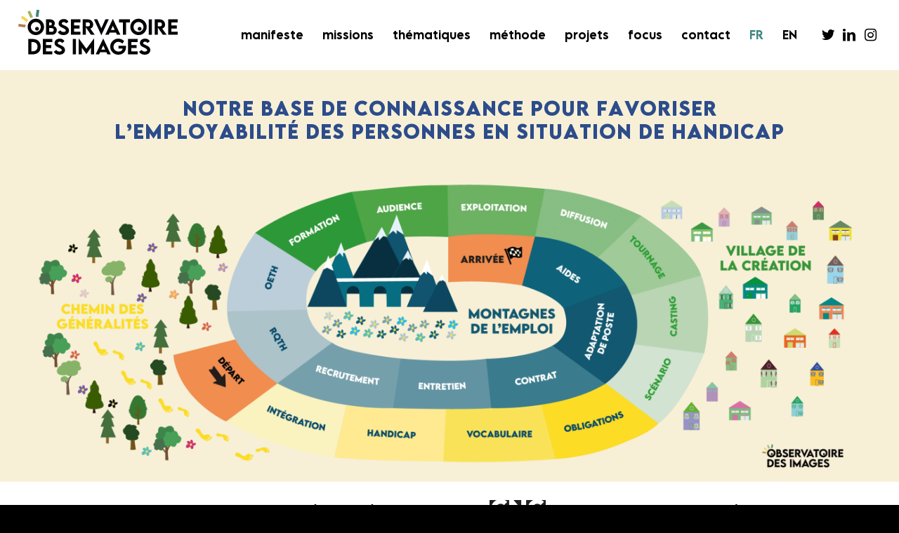

--- FILE ---
content_type: text/html; charset=UTF-8
request_url: https://observatoiredesimages.org/les-uns-et-les-autres/
body_size: 49974
content:
<!DOCTYPE html>
<html lang="fr-FR" prefix="og: https://ogp.me/ns#" class="html_stretched responsive av-preloader-disabled  html_header_top html_logo_left html_main_nav_header html_menu_right html_custom html_header_sticky html_header_shrinking_disabled html_header_transparency html_header_glassy html_mobile_menu_tablet html_header_searchicon_disabled html_content_align_center html_header_unstick_top_disabled html_header_stretch html_minimal_header html_elegant-blog html_modern-blog html_av-submenu-hidden html_av-submenu-display-click html_av-overlay-full html_av-submenu-noclone html_entry_id_18672 av-cookies-no-cookie-consent av-no-preview av-default-lightbox html_text_menu_active av-mobile-menu-switch-default">
<head><meta charset="UTF-8" /><script>if(navigator.userAgent.match(/MSIE|Internet Explorer/i)||navigator.userAgent.match(/Trident\/7\..*?rv:11/i)){var href=document.location.href;if(!href.match(/[?&]nowprocket/)){if(href.indexOf("?")==-1){if(href.indexOf("#")==-1){document.location.href=href+"?nowprocket=1"}else{document.location.href=href.replace("#","?nowprocket=1#")}}else{if(href.indexOf("#")==-1){document.location.href=href+"&nowprocket=1"}else{document.location.href=href.replace("#","&nowprocket=1#")}}}}</script><script>class RocketLazyLoadScripts{constructor(){this.triggerEvents=["keydown","mousedown","mousemove","touchmove","touchstart","touchend","wheel"],this.userEventHandler=this._triggerListener.bind(this),this.touchStartHandler=this._onTouchStart.bind(this),this.touchMoveHandler=this._onTouchMove.bind(this),this.touchEndHandler=this._onTouchEnd.bind(this),this.clickHandler=this._onClick.bind(this),this.interceptedClicks=[],window.addEventListener("pageshow",(e=>{this.persisted=e.persisted})),window.addEventListener("DOMContentLoaded",(()=>{this._preconnect3rdParties()})),this.delayedScripts={normal:[],async:[],defer:[]},this.allJQueries=[]}_addUserInteractionListener(e){document.hidden?e._triggerListener():(this.triggerEvents.forEach((t=>window.addEventListener(t,e.userEventHandler,{passive:!0}))),window.addEventListener("touchstart",e.touchStartHandler,{passive:!0}),window.addEventListener("mousedown",e.touchStartHandler),document.addEventListener("visibilitychange",e.userEventHandler))}_removeUserInteractionListener(){this.triggerEvents.forEach((e=>window.removeEventListener(e,this.userEventHandler,{passive:!0}))),document.removeEventListener("visibilitychange",this.userEventHandler)}_onTouchStart(e){"HTML"!==e.target.tagName&&(window.addEventListener("touchend",this.touchEndHandler),window.addEventListener("mouseup",this.touchEndHandler),window.addEventListener("touchmove",this.touchMoveHandler,{passive:!0}),window.addEventListener("mousemove",this.touchMoveHandler),e.target.addEventListener("click",this.clickHandler),this._renameDOMAttribute(e.target,"onclick","rocket-onclick"))}_onTouchMove(e){window.removeEventListener("touchend",this.touchEndHandler),window.removeEventListener("mouseup",this.touchEndHandler),window.removeEventListener("touchmove",this.touchMoveHandler,{passive:!0}),window.removeEventListener("mousemove",this.touchMoveHandler),e.target.removeEventListener("click",this.clickHandler),this._renameDOMAttribute(e.target,"rocket-onclick","onclick")}_onTouchEnd(e){window.removeEventListener("touchend",this.touchEndHandler),window.removeEventListener("mouseup",this.touchEndHandler),window.removeEventListener("touchmove",this.touchMoveHandler,{passive:!0}),window.removeEventListener("mousemove",this.touchMoveHandler)}_onClick(e){e.target.removeEventListener("click",this.clickHandler),this._renameDOMAttribute(e.target,"rocket-onclick","onclick"),this.interceptedClicks.push(e),e.preventDefault(),e.stopPropagation(),e.stopImmediatePropagation()}_replayClicks(){window.removeEventListener("touchstart",this.touchStartHandler,{passive:!0}),window.removeEventListener("mousedown",this.touchStartHandler),this.interceptedClicks.forEach((e=>{e.target.dispatchEvent(new MouseEvent("click",{view:e.view,bubbles:!0,cancelable:!0}))}))}_renameDOMAttribute(e,t,n){e.hasAttribute&&e.hasAttribute(t)&&(event.target.setAttribute(n,event.target.getAttribute(t)),event.target.removeAttribute(t))}_triggerListener(){this._removeUserInteractionListener(this),"loading"===document.readyState?document.addEventListener("DOMContentLoaded",this._loadEverythingNow.bind(this)):this._loadEverythingNow()}_preconnect3rdParties(){let e=[];document.querySelectorAll("script[type=rocketlazyloadscript]").forEach((t=>{if(t.hasAttribute("src")){const n=new URL(t.src).origin;n!==location.origin&&e.push({src:n,crossOrigin:t.crossOrigin||"module"===t.getAttribute("data-rocket-type")})}})),e=[...new Map(e.map((e=>[JSON.stringify(e),e]))).values()],this._batchInjectResourceHints(e,"preconnect")}async _loadEverythingNow(){this.lastBreath=Date.now(),this._delayEventListeners(),this._delayJQueryReady(this),this._handleDocumentWrite(),this._registerAllDelayedScripts(),this._preloadAllScripts(),await this._loadScriptsFromList(this.delayedScripts.normal),await this._loadScriptsFromList(this.delayedScripts.defer),await this._loadScriptsFromList(this.delayedScripts.async);try{await this._triggerDOMContentLoaded(),await this._triggerWindowLoad()}catch(e){}window.dispatchEvent(new Event("rocket-allScriptsLoaded")),this._replayClicks()}_registerAllDelayedScripts(){document.querySelectorAll("script[type=rocketlazyloadscript]").forEach((e=>{e.hasAttribute("src")?e.hasAttribute("async")&&!1!==e.async?this.delayedScripts.async.push(e):e.hasAttribute("defer")&&!1!==e.defer||"module"===e.getAttribute("data-rocket-type")?this.delayedScripts.defer.push(e):this.delayedScripts.normal.push(e):this.delayedScripts.normal.push(e)}))}async _transformScript(e){return await this._littleBreath(),new Promise((t=>{const n=document.createElement("script");[...e.attributes].forEach((e=>{let t=e.nodeName;"type"!==t&&("data-rocket-type"===t&&(t="type"),n.setAttribute(t,e.nodeValue))})),e.hasAttribute("src")?(n.addEventListener("load",t),n.addEventListener("error",t)):(n.text=e.text,t());try{e.parentNode.replaceChild(n,e)}catch(e){t()}}))}async _loadScriptsFromList(e){const t=e.shift();return t?(await this._transformScript(t),this._loadScriptsFromList(e)):Promise.resolve()}_preloadAllScripts(){this._batchInjectResourceHints([...this.delayedScripts.normal,...this.delayedScripts.defer,...this.delayedScripts.async],"preload")}_batchInjectResourceHints(e,t){var n=document.createDocumentFragment();e.forEach((e=>{if(e.src){const i=document.createElement("link");i.href=e.src,i.rel=t,"preconnect"!==t&&(i.as="script"),e.getAttribute&&"module"===e.getAttribute("data-rocket-type")&&(i.crossOrigin=!0),e.crossOrigin&&(i.crossOrigin=e.crossOrigin),n.appendChild(i)}})),document.head.appendChild(n)}_delayEventListeners(){let e={};function t(t,n){!function(t){function n(n){return e[t].eventsToRewrite.indexOf(n)>=0?"rocket-"+n:n}e[t]||(e[t]={originalFunctions:{add:t.addEventListener,remove:t.removeEventListener},eventsToRewrite:[]},t.addEventListener=function(){arguments[0]=n(arguments[0]),e[t].originalFunctions.add.apply(t,arguments)},t.removeEventListener=function(){arguments[0]=n(arguments[0]),e[t].originalFunctions.remove.apply(t,arguments)})}(t),e[t].eventsToRewrite.push(n)}function n(e,t){let n=e[t];Object.defineProperty(e,t,{get:()=>n||function(){},set(i){e["rocket"+t]=n=i}})}t(document,"DOMContentLoaded"),t(window,"DOMContentLoaded"),t(window,"load"),t(window,"pageshow"),t(document,"readystatechange"),n(document,"onreadystatechange"),n(window,"onload"),n(window,"onpageshow")}_delayJQueryReady(e){let t=window.jQuery;Object.defineProperty(window,"jQuery",{get:()=>t,set(n){if(n&&n.fn&&!e.allJQueries.includes(n)){n.fn.ready=n.fn.init.prototype.ready=function(t){e.domReadyFired?t.bind(document)(n):document.addEventListener("rocket-DOMContentLoaded",(()=>t.bind(document)(n)))};const t=n.fn.on;n.fn.on=n.fn.init.prototype.on=function(){if(this[0]===window){function e(e){return e.split(" ").map((e=>"load"===e||0===e.indexOf("load.")?"rocket-jquery-load":e)).join(" ")}"string"==typeof arguments[0]||arguments[0]instanceof String?arguments[0]=e(arguments[0]):"object"==typeof arguments[0]&&Object.keys(arguments[0]).forEach((t=>{delete Object.assign(arguments[0],{[e(t)]:arguments[0][t]})[t]}))}return t.apply(this,arguments),this},e.allJQueries.push(n)}t=n}})}async _triggerDOMContentLoaded(){this.domReadyFired=!0,await this._littleBreath(),document.dispatchEvent(new Event("rocket-DOMContentLoaded")),await this._littleBreath(),window.dispatchEvent(new Event("rocket-DOMContentLoaded")),await this._littleBreath(),document.dispatchEvent(new Event("rocket-readystatechange")),await this._littleBreath(),document.rocketonreadystatechange&&document.rocketonreadystatechange()}async _triggerWindowLoad(){await this._littleBreath(),window.dispatchEvent(new Event("rocket-load")),await this._littleBreath(),window.rocketonload&&window.rocketonload(),await this._littleBreath(),this.allJQueries.forEach((e=>e(window).trigger("rocket-jquery-load"))),await this._littleBreath();const e=new Event("rocket-pageshow");e.persisted=this.persisted,window.dispatchEvent(e),await this._littleBreath(),window.rocketonpageshow&&window.rocketonpageshow({persisted:this.persisted})}_handleDocumentWrite(){const e=new Map;document.write=document.writeln=function(t){const n=document.currentScript,i=document.createRange(),r=n.parentElement;let o=e.get(n);void 0===o&&(o=n.nextSibling,e.set(n,o));const s=document.createDocumentFragment();i.setStart(s,0),s.appendChild(i.createContextualFragment(t)),r.insertBefore(s,o)}}async _littleBreath(){Date.now()-this.lastBreath>45&&(await this._requestAnimFrame(),this.lastBreath=Date.now())}async _requestAnimFrame(){return document.hidden?new Promise((e=>setTimeout(e))):new Promise((e=>requestAnimationFrame(e)))}static run(){const e=new RocketLazyLoadScripts;e._addUserInteractionListener(e)}}RocketLazyLoadScripts.run();</script>

<meta name="robots" content="index, follow" />


<!-- mobile setting -->
<meta name="viewport" content="width=device-width, initial-scale=1">

<!-- Scripts/CSS and wp_head hook -->
<link rel="alternate" hreflang="fr" href="https://observatoiredesimages.org/les-uns-et-les-autres/" />
<link rel="alternate" hreflang="en" href="https://observatoiredesimages.org/en/les-uns-et-les-autres/" />
<meta name="dlm-version" content="4.8.9">
<!-- Optimisation des moteurs de recherche par Rank Math PRO - https://rankmath.com/ -->
<title>La base de connaissances Les Uns et Les Autres</title><link rel="preload" as="style" href="https://fonts.googleapis.com/css?family=Open%20Sans%3A600%7COpen%20Sans%3A600%7COpen%20Sans%3A400n%7COpen%20Sans%3A600%7COpen%20Sans%3A400%7COpen%20Sans%3A600%7COpen%20Sans%3A400%7COpen%20Sans%3A600%7COpen%20Sans%3A400%7COpen%20Sans%3A400%7COpen%20Sans%3A700%7COpen%20Sans%3A600&#038;display=swap" /><link rel="stylesheet" href="https://fonts.googleapis.com/css?family=Open%20Sans%3A600%7COpen%20Sans%3A600%7COpen%20Sans%3A400n%7COpen%20Sans%3A600%7COpen%20Sans%3A400%7COpen%20Sans%3A600%7COpen%20Sans%3A400%7COpen%20Sans%3A600%7COpen%20Sans%3A400%7COpen%20Sans%3A400%7COpen%20Sans%3A700%7COpen%20Sans%3A600&#038;display=swap" media="print" onload="this.media='all'" /><noscript><link rel="stylesheet" href="https://fonts.googleapis.com/css?family=Open%20Sans%3A600%7COpen%20Sans%3A600%7COpen%20Sans%3A400n%7COpen%20Sans%3A600%7COpen%20Sans%3A400%7COpen%20Sans%3A600%7COpen%20Sans%3A400%7COpen%20Sans%3A600%7COpen%20Sans%3A400%7COpen%20Sans%3A400%7COpen%20Sans%3A700%7COpen%20Sans%3A600&#038;display=swap" /></noscript><link rel="stylesheet" href="https://observatoiredesimages.org/wp-content/cache/min/1/0fe1583c54f3a2a6859bba8a5b3c013f.css" media="all" data-minify="1" />
<meta name="description" content="Pour gagner en inclusivité devant comme derrière la caméra, l’Observatoire des images a développé une base de connaissances pour accompagner les professionnel·les du cinéma, de l&#039;audiovisuel et du jeu vidéo dans leurs réflexions sur l&#039;employabilité des personnes en situation de handicap."/>
<meta name="robots" content="follow, index, max-snippet:-1, max-video-preview:-1, max-image-preview:large"/>
<link rel="canonical" href="https://www.observatoiredesimages.org" />
<meta property="og:locale" content="fr_FR" />
<meta property="og:type" content="article" />
<meta property="og:title" content="La base de connaissances Les Uns et Les Autres" />
<meta property="og:description" content="Pour gagner en inclusivité devant comme derrière la caméra, l’Observatoire des images a développé une base de connaissances pour accompagner les professionnel·les du cinéma, de l&#039;audiovisuel et du jeu vidéo dans leurs réflexions sur l&#039;employabilité des personnes en situation de handicap." />
<meta property="og:url" content="https://www.observatoiredesimages.org" />
<meta property="og:site_name" content="Observatoire des Images" />
<meta property="og:updated_time" content="2023-10-09T17:07:16+02:00" />
<meta property="og:image" content="https://observatoiredesimages.org/wp-content/uploads/2023/03/Logo-LULA-1.png" />
<meta property="og:image:secure_url" content="https://observatoiredesimages.org/wp-content/uploads/2023/03/Logo-LULA-1.png" />
<meta property="og:image:width" content="490" />
<meta property="og:image:height" content="300" />
<meta property="og:image:alt" content="Logo LULA 1" />
<meta property="og:image:type" content="image/png" />
<meta property="article:published_time" content="2023-07-05T12:04:05+02:00" />
<meta property="article:modified_time" content="2023-10-09T17:07:16+02:00" />
<meta name="twitter:card" content="summary_large_image" />
<meta name="twitter:title" content="La base de connaissances Les Uns et Les Autres" />
<meta name="twitter:description" content="Pour gagner en inclusivité devant comme derrière la caméra, l’Observatoire des images a développé une base de connaissances pour accompagner les professionnel·les du cinéma, de l&#039;audiovisuel et du jeu vidéo dans leurs réflexions sur l&#039;employabilité des personnes en situation de handicap." />
<meta name="twitter:image" content="https://observatoiredesimages.org/wp-content/uploads/2023/03/Logo-LULA-1.png" />
<meta name="twitter:label1" content="Temps de lecture" />
<meta name="twitter:data1" content="100 minutes" />
<script type="application/ld+json" class="rank-math-schema-pro">{"@context":"https://schema.org","@graph":[{"@type":["Person","Organization"],"@id":"https://observatoiredesimages.org/#person","name":"MG","logo":{"@type":"ImageObject","@id":"https://observatoiredesimages.org/#logo","url":"https://observatoiredesimages.org/wp-content/uploads/2020/11/favicon.png","contentUrl":"https://observatoiredesimages.org/wp-content/uploads/2020/11/favicon.png","caption":"Observatoire des Images","inLanguage":"fr-FR","width":"512","height":"518"},"image":{"@type":"ImageObject","@id":"https://observatoiredesimages.org/#logo","url":"https://observatoiredesimages.org/wp-content/uploads/2020/11/favicon.png","contentUrl":"https://observatoiredesimages.org/wp-content/uploads/2020/11/favicon.png","caption":"Observatoire des Images","inLanguage":"fr-FR","width":"512","height":"518"}},{"@type":"WebSite","@id":"https://observatoiredesimages.org/#website","url":"https://observatoiredesimages.org","name":"Observatoire des Images","publisher":{"@id":"https://observatoiredesimages.org/#person"},"inLanguage":"fr-FR"},{"@type":"ImageObject","@id":"https://observatoiredesimages.org/wp-content/uploads/2023/03/Logo-LULA-1.png","url":"https://observatoiredesimages.org/wp-content/uploads/2023/03/Logo-LULA-1.png","width":"490","height":"300","caption":"Logo LULA 1","inLanguage":"fr-FR"},{"@type":"WebPage","@id":"https://www.observatoiredesimages.org#webpage","url":"https://www.observatoiredesimages.org","name":"La base de connaissances Les Uns et Les Autres","datePublished":"2023-07-05T12:04:05+02:00","dateModified":"2023-10-09T17:07:16+02:00","isPartOf":{"@id":"https://observatoiredesimages.org/#website"},"primaryImageOfPage":{"@id":"https://observatoiredesimages.org/wp-content/uploads/2023/03/Logo-LULA-1.png"},"inLanguage":"fr-FR"},{"@type":"Person","@id":"https://observatoiredesimages.org/author/mg/","name":"MG","url":"https://observatoiredesimages.org/author/mg/","image":{"@type":"ImageObject","@id":"https://secure.gravatar.com/avatar/295454c745f5c10fd4cde1f49e3cf601?s=96&amp;d=mm&amp;r=g","url":"https://secure.gravatar.com/avatar/295454c745f5c10fd4cde1f49e3cf601?s=96&amp;d=mm&amp;r=g","caption":"MG","inLanguage":"fr-FR"},"sameAs":["https://observatoiredesimages.org"]},{"@type":"Article","headline":"La base de connaissances Les Uns et Les Autres","keywords":"Les Uns et les Autres","datePublished":"2023-07-05T12:04:05+02:00","dateModified":"2023-10-09T17:07:16+02:00","author":{"@id":"https://observatoiredesimages.org/author/mg/","name":"MG"},"publisher":{"@id":"https://observatoiredesimages.org/#person"},"description":"Pour gagner en inclusivit\u00e9 devant comme derri\u00e8re la cam\u00e9ra, l\u2019Observatoire des images a d\u00e9velopp\u00e9 une base de connaissances pour accompagner les professionnel\u00b7les du cin\u00e9ma, de l&#039;audiovisuel et du jeu\u00a0vid\u00e9o dans leurs r\u00e9flexions sur l&#039;employabilit\u00e9 des personnes en situation de handicap.","name":"La base de connaissances Les Uns et Les Autres","@id":"https://www.observatoiredesimages.org#richSnippet","isPartOf":{"@id":"https://www.observatoiredesimages.org#webpage"},"image":{"@id":"https://observatoiredesimages.org/wp-content/uploads/2023/03/Logo-LULA-1.png"},"inLanguage":"fr-FR","mainEntityOfPage":{"@id":"https://www.observatoiredesimages.org#webpage"}}]}</script>
<!-- /Extension Rank Math WordPress SEO -->

<link rel='dns-prefetch' href='//www.googletagmanager.com' />
<link rel='dns-prefetch' href='//fonts.googleapis.com' />
<link href='https://fonts.gstatic.com' crossorigin rel='preconnect' />
<link rel="alternate" type="application/rss+xml" title="Observatoire des Images &raquo; Flux" href="https://observatoiredesimages.org/feed/" />
<link rel="alternate" type="application/rss+xml" title="Observatoire des Images &raquo; Flux des commentaires" href="https://observatoiredesimages.org/comments/feed/" />






















<style id='global-styles-inline-css' type='text/css'>
body{--wp--preset--color--black: #000000;--wp--preset--color--cyan-bluish-gray: #abb8c3;--wp--preset--color--white: #ffffff;--wp--preset--color--pale-pink: #f78da7;--wp--preset--color--vivid-red: #cf2e2e;--wp--preset--color--luminous-vivid-orange: #ff6900;--wp--preset--color--luminous-vivid-amber: #fcb900;--wp--preset--color--light-green-cyan: #7bdcb5;--wp--preset--color--vivid-green-cyan: #00d084;--wp--preset--color--pale-cyan-blue: #8ed1fc;--wp--preset--color--vivid-cyan-blue: #0693e3;--wp--preset--color--vivid-purple: #9b51e0;--wp--preset--color--metallic-red: #b02b2c;--wp--preset--color--maximum-yellow-red: #edae44;--wp--preset--color--yellow-sun: #eeee22;--wp--preset--color--palm-leaf: #83a846;--wp--preset--color--aero: #7bb0e7;--wp--preset--color--old-lavender: #745f7e;--wp--preset--color--steel-teal: #5f8789;--wp--preset--color--raspberry-pink: #d65799;--wp--preset--color--medium-turquoise: #4ecac2;--wp--preset--gradient--vivid-cyan-blue-to-vivid-purple: linear-gradient(135deg,rgba(6,147,227,1) 0%,rgb(155,81,224) 100%);--wp--preset--gradient--light-green-cyan-to-vivid-green-cyan: linear-gradient(135deg,rgb(122,220,180) 0%,rgb(0,208,130) 100%);--wp--preset--gradient--luminous-vivid-amber-to-luminous-vivid-orange: linear-gradient(135deg,rgba(252,185,0,1) 0%,rgba(255,105,0,1) 100%);--wp--preset--gradient--luminous-vivid-orange-to-vivid-red: linear-gradient(135deg,rgba(255,105,0,1) 0%,rgb(207,46,46) 100%);--wp--preset--gradient--very-light-gray-to-cyan-bluish-gray: linear-gradient(135deg,rgb(238,238,238) 0%,rgb(169,184,195) 100%);--wp--preset--gradient--cool-to-warm-spectrum: linear-gradient(135deg,rgb(74,234,220) 0%,rgb(151,120,209) 20%,rgb(207,42,186) 40%,rgb(238,44,130) 60%,rgb(251,105,98) 80%,rgb(254,248,76) 100%);--wp--preset--gradient--blush-light-purple: linear-gradient(135deg,rgb(255,206,236) 0%,rgb(152,150,240) 100%);--wp--preset--gradient--blush-bordeaux: linear-gradient(135deg,rgb(254,205,165) 0%,rgb(254,45,45) 50%,rgb(107,0,62) 100%);--wp--preset--gradient--luminous-dusk: linear-gradient(135deg,rgb(255,203,112) 0%,rgb(199,81,192) 50%,rgb(65,88,208) 100%);--wp--preset--gradient--pale-ocean: linear-gradient(135deg,rgb(255,245,203) 0%,rgb(182,227,212) 50%,rgb(51,167,181) 100%);--wp--preset--gradient--electric-grass: linear-gradient(135deg,rgb(202,248,128) 0%,rgb(113,206,126) 100%);--wp--preset--gradient--midnight: linear-gradient(135deg,rgb(2,3,129) 0%,rgb(40,116,252) 100%);--wp--preset--font-size--small: 1rem;--wp--preset--font-size--medium: 1.125rem;--wp--preset--font-size--large: 1.75rem;--wp--preset--font-size--x-large: clamp(1.75rem, 3vw, 2.25rem);--wp--preset--spacing--20: 0.44rem;--wp--preset--spacing--30: 0.67rem;--wp--preset--spacing--40: 1rem;--wp--preset--spacing--50: 1.5rem;--wp--preset--spacing--60: 2.25rem;--wp--preset--spacing--70: 3.38rem;--wp--preset--spacing--80: 5.06rem;--wp--preset--shadow--natural: 6px 6px 9px rgba(0, 0, 0, 0.2);--wp--preset--shadow--deep: 12px 12px 50px rgba(0, 0, 0, 0.4);--wp--preset--shadow--sharp: 6px 6px 0px rgba(0, 0, 0, 0.2);--wp--preset--shadow--outlined: 6px 6px 0px -3px rgba(255, 255, 255, 1), 6px 6px rgba(0, 0, 0, 1);--wp--preset--shadow--crisp: 6px 6px 0px rgba(0, 0, 0, 1);}body { margin: 0;--wp--style--global--content-size: 800px;--wp--style--global--wide-size: 1130px; }.wp-site-blocks > .alignleft { float: left; margin-right: 2em; }.wp-site-blocks > .alignright { float: right; margin-left: 2em; }.wp-site-blocks > .aligncenter { justify-content: center; margin-left: auto; margin-right: auto; }:where(.is-layout-flex){gap: 0.5em;}:where(.is-layout-grid){gap: 0.5em;}body .is-layout-flow > .alignleft{float: left;margin-inline-start: 0;margin-inline-end: 2em;}body .is-layout-flow > .alignright{float: right;margin-inline-start: 2em;margin-inline-end: 0;}body .is-layout-flow > .aligncenter{margin-left: auto !important;margin-right: auto !important;}body .is-layout-constrained > .alignleft{float: left;margin-inline-start: 0;margin-inline-end: 2em;}body .is-layout-constrained > .alignright{float: right;margin-inline-start: 2em;margin-inline-end: 0;}body .is-layout-constrained > .aligncenter{margin-left: auto !important;margin-right: auto !important;}body .is-layout-constrained > :where(:not(.alignleft):not(.alignright):not(.alignfull)){max-width: var(--wp--style--global--content-size);margin-left: auto !important;margin-right: auto !important;}body .is-layout-constrained > .alignwide{max-width: var(--wp--style--global--wide-size);}body .is-layout-flex{display: flex;}body .is-layout-flex{flex-wrap: wrap;align-items: center;}body .is-layout-flex > *{margin: 0;}body .is-layout-grid{display: grid;}body .is-layout-grid > *{margin: 0;}body{padding-top: 0px;padding-right: 0px;padding-bottom: 0px;padding-left: 0px;}a:where(:not(.wp-element-button)){text-decoration: underline;}.wp-element-button, .wp-block-button__link{background-color: #32373c;border-width: 0;color: #fff;font-family: inherit;font-size: inherit;line-height: inherit;padding: calc(0.667em + 2px) calc(1.333em + 2px);text-decoration: none;}.has-black-color{color: var(--wp--preset--color--black) !important;}.has-cyan-bluish-gray-color{color: var(--wp--preset--color--cyan-bluish-gray) !important;}.has-white-color{color: var(--wp--preset--color--white) !important;}.has-pale-pink-color{color: var(--wp--preset--color--pale-pink) !important;}.has-vivid-red-color{color: var(--wp--preset--color--vivid-red) !important;}.has-luminous-vivid-orange-color{color: var(--wp--preset--color--luminous-vivid-orange) !important;}.has-luminous-vivid-amber-color{color: var(--wp--preset--color--luminous-vivid-amber) !important;}.has-light-green-cyan-color{color: var(--wp--preset--color--light-green-cyan) !important;}.has-vivid-green-cyan-color{color: var(--wp--preset--color--vivid-green-cyan) !important;}.has-pale-cyan-blue-color{color: var(--wp--preset--color--pale-cyan-blue) !important;}.has-vivid-cyan-blue-color{color: var(--wp--preset--color--vivid-cyan-blue) !important;}.has-vivid-purple-color{color: var(--wp--preset--color--vivid-purple) !important;}.has-metallic-red-color{color: var(--wp--preset--color--metallic-red) !important;}.has-maximum-yellow-red-color{color: var(--wp--preset--color--maximum-yellow-red) !important;}.has-yellow-sun-color{color: var(--wp--preset--color--yellow-sun) !important;}.has-palm-leaf-color{color: var(--wp--preset--color--palm-leaf) !important;}.has-aero-color{color: var(--wp--preset--color--aero) !important;}.has-old-lavender-color{color: var(--wp--preset--color--old-lavender) !important;}.has-steel-teal-color{color: var(--wp--preset--color--steel-teal) !important;}.has-raspberry-pink-color{color: var(--wp--preset--color--raspberry-pink) !important;}.has-medium-turquoise-color{color: var(--wp--preset--color--medium-turquoise) !important;}.has-black-background-color{background-color: var(--wp--preset--color--black) !important;}.has-cyan-bluish-gray-background-color{background-color: var(--wp--preset--color--cyan-bluish-gray) !important;}.has-white-background-color{background-color: var(--wp--preset--color--white) !important;}.has-pale-pink-background-color{background-color: var(--wp--preset--color--pale-pink) !important;}.has-vivid-red-background-color{background-color: var(--wp--preset--color--vivid-red) !important;}.has-luminous-vivid-orange-background-color{background-color: var(--wp--preset--color--luminous-vivid-orange) !important;}.has-luminous-vivid-amber-background-color{background-color: var(--wp--preset--color--luminous-vivid-amber) !important;}.has-light-green-cyan-background-color{background-color: var(--wp--preset--color--light-green-cyan) !important;}.has-vivid-green-cyan-background-color{background-color: var(--wp--preset--color--vivid-green-cyan) !important;}.has-pale-cyan-blue-background-color{background-color: var(--wp--preset--color--pale-cyan-blue) !important;}.has-vivid-cyan-blue-background-color{background-color: var(--wp--preset--color--vivid-cyan-blue) !important;}.has-vivid-purple-background-color{background-color: var(--wp--preset--color--vivid-purple) !important;}.has-metallic-red-background-color{background-color: var(--wp--preset--color--metallic-red) !important;}.has-maximum-yellow-red-background-color{background-color: var(--wp--preset--color--maximum-yellow-red) !important;}.has-yellow-sun-background-color{background-color: var(--wp--preset--color--yellow-sun) !important;}.has-palm-leaf-background-color{background-color: var(--wp--preset--color--palm-leaf) !important;}.has-aero-background-color{background-color: var(--wp--preset--color--aero) !important;}.has-old-lavender-background-color{background-color: var(--wp--preset--color--old-lavender) !important;}.has-steel-teal-background-color{background-color: var(--wp--preset--color--steel-teal) !important;}.has-raspberry-pink-background-color{background-color: var(--wp--preset--color--raspberry-pink) !important;}.has-medium-turquoise-background-color{background-color: var(--wp--preset--color--medium-turquoise) !important;}.has-black-border-color{border-color: var(--wp--preset--color--black) !important;}.has-cyan-bluish-gray-border-color{border-color: var(--wp--preset--color--cyan-bluish-gray) !important;}.has-white-border-color{border-color: var(--wp--preset--color--white) !important;}.has-pale-pink-border-color{border-color: var(--wp--preset--color--pale-pink) !important;}.has-vivid-red-border-color{border-color: var(--wp--preset--color--vivid-red) !important;}.has-luminous-vivid-orange-border-color{border-color: var(--wp--preset--color--luminous-vivid-orange) !important;}.has-luminous-vivid-amber-border-color{border-color: var(--wp--preset--color--luminous-vivid-amber) !important;}.has-light-green-cyan-border-color{border-color: var(--wp--preset--color--light-green-cyan) !important;}.has-vivid-green-cyan-border-color{border-color: var(--wp--preset--color--vivid-green-cyan) !important;}.has-pale-cyan-blue-border-color{border-color: var(--wp--preset--color--pale-cyan-blue) !important;}.has-vivid-cyan-blue-border-color{border-color: var(--wp--preset--color--vivid-cyan-blue) !important;}.has-vivid-purple-border-color{border-color: var(--wp--preset--color--vivid-purple) !important;}.has-metallic-red-border-color{border-color: var(--wp--preset--color--metallic-red) !important;}.has-maximum-yellow-red-border-color{border-color: var(--wp--preset--color--maximum-yellow-red) !important;}.has-yellow-sun-border-color{border-color: var(--wp--preset--color--yellow-sun) !important;}.has-palm-leaf-border-color{border-color: var(--wp--preset--color--palm-leaf) !important;}.has-aero-border-color{border-color: var(--wp--preset--color--aero) !important;}.has-old-lavender-border-color{border-color: var(--wp--preset--color--old-lavender) !important;}.has-steel-teal-border-color{border-color: var(--wp--preset--color--steel-teal) !important;}.has-raspberry-pink-border-color{border-color: var(--wp--preset--color--raspberry-pink) !important;}.has-medium-turquoise-border-color{border-color: var(--wp--preset--color--medium-turquoise) !important;}.has-vivid-cyan-blue-to-vivid-purple-gradient-background{background: var(--wp--preset--gradient--vivid-cyan-blue-to-vivid-purple) !important;}.has-light-green-cyan-to-vivid-green-cyan-gradient-background{background: var(--wp--preset--gradient--light-green-cyan-to-vivid-green-cyan) !important;}.has-luminous-vivid-amber-to-luminous-vivid-orange-gradient-background{background: var(--wp--preset--gradient--luminous-vivid-amber-to-luminous-vivid-orange) !important;}.has-luminous-vivid-orange-to-vivid-red-gradient-background{background: var(--wp--preset--gradient--luminous-vivid-orange-to-vivid-red) !important;}.has-very-light-gray-to-cyan-bluish-gray-gradient-background{background: var(--wp--preset--gradient--very-light-gray-to-cyan-bluish-gray) !important;}.has-cool-to-warm-spectrum-gradient-background{background: var(--wp--preset--gradient--cool-to-warm-spectrum) !important;}.has-blush-light-purple-gradient-background{background: var(--wp--preset--gradient--blush-light-purple) !important;}.has-blush-bordeaux-gradient-background{background: var(--wp--preset--gradient--blush-bordeaux) !important;}.has-luminous-dusk-gradient-background{background: var(--wp--preset--gradient--luminous-dusk) !important;}.has-pale-ocean-gradient-background{background: var(--wp--preset--gradient--pale-ocean) !important;}.has-electric-grass-gradient-background{background: var(--wp--preset--gradient--electric-grass) !important;}.has-midnight-gradient-background{background: var(--wp--preset--gradient--midnight) !important;}.has-small-font-size{font-size: var(--wp--preset--font-size--small) !important;}.has-medium-font-size{font-size: var(--wp--preset--font-size--medium) !important;}.has-large-font-size{font-size: var(--wp--preset--font-size--large) !important;}.has-x-large-font-size{font-size: var(--wp--preset--font-size--x-large) !important;}
.wp-block-navigation a:where(:not(.wp-element-button)){color: inherit;}
:where(.wp-block-post-template.is-layout-flex){gap: 1.25em;}:where(.wp-block-post-template.is-layout-grid){gap: 1.25em;}
:where(.wp-block-columns.is-layout-flex){gap: 2em;}:where(.wp-block-columns.is-layout-grid){gap: 2em;}
.wp-block-pullquote{font-size: 1.5em;line-height: 1.6;}
</style>






<style id='wpml-legacy-dropdown-0-inline-css' type='text/css'>
.wpml-ls-statics-shortcode_actions, .wpml-ls-statics-shortcode_actions .wpml-ls-sub-menu, .wpml-ls-statics-shortcode_actions a {border-color:#EEEEEE;}.wpml-ls-statics-shortcode_actions a {color:#444444;background-color:#ffffff;}.wpml-ls-statics-shortcode_actions a:hover,.wpml-ls-statics-shortcode_actions a:focus {color:#000000;background-color:#eeeeee;}.wpml-ls-statics-shortcode_actions .wpml-ls-current-language>a {color:#444444;background-color:#ffffff;}.wpml-ls-statics-shortcode_actions .wpml-ls-current-language:hover>a, .wpml-ls-statics-shortcode_actions .wpml-ls-current-language>a:focus {color:#000000;background-color:#eeeeee;}
</style>

<style id='wpml-menu-item-0-inline-css' type='text/css'>
#lang_sel img, #lang_sel_list img, #lang_sel_footer img { display: inline; }
</style>












<script type="rocketlazyloadscript" data-rocket-type="text/javascript" src="https://observatoiredesimages.org/wp-includes/js/jquery/jquery.min.js?ver=3.7.1" id="jquery-core-js"></script>
<script type="rocketlazyloadscript" data-rocket-type="text/javascript" src="https://observatoiredesimages.org/wp-content/plugins/wp-retina-2x/app/picturefill.min.js?ver=1693559118" id="wr2x-picturefill-js-js" defer></script>
<script type="rocketlazyloadscript" data-rocket-type="text/javascript" src="//observatoiredesimages.org/wp-content/plugins/sitepress-multilingual-cms/templates/language-switchers/legacy-dropdown/script.min.js?ver=1" id="wpml-legacy-dropdown-0-js" defer></script>

<!-- Extrait de code de la balise Google (gtag.js) ajouté par Site Kit -->
<!-- Extrait Google Analytics ajouté par Site Kit -->
<script data-service="google-analytics" data-category="statistics" type="text/plain" data-cmplz-src="https://www.googletagmanager.com/gtag/js?id=GT-PZV22V8" id="google_gtagjs-js" async></script>
<script type="rocketlazyloadscript" data-rocket-type="text/javascript" id="google_gtagjs-js-after">
/* <![CDATA[ */
window.dataLayer = window.dataLayer || [];function gtag(){dataLayer.push(arguments);}
gtag("set","linker",{"domains":["observatoiredesimages.org"]});
gtag("js", new Date());
gtag("set", "developer_id.dZTNiMT", true);
gtag("config", "GT-PZV22V8");
/* ]]> */
</script>
<script type="rocketlazyloadscript" data-minify="1" data-rocket-type="text/javascript" src="https://observatoiredesimages.org/wp-content/cache/min/1/wp-content/uploads/dynamic_avia/avia-head-scripts-98dea6481225cc02abac53ec2b1df988---64f6e7b003956.js?ver=1750850528" id="avia-head-scripts-js" defer></script>
<link rel="https://api.w.org/" href="https://observatoiredesimages.org/wp-json/" /><link rel="alternate" type="application/json" href="https://observatoiredesimages.org/wp-json/wp/v2/pages/18672" /><link rel="EditURI" type="application/rsd+xml" title="RSD" href="https://observatoiredesimages.org/xmlrpc.php?rsd" />
<meta name="generator" content="WordPress 6.5.7" />
<link rel='shortlink' href='https://observatoiredesimages.org/?p=18672' />
<link rel="alternate" type="application/json+oembed" href="https://observatoiredesimages.org/wp-json/oembed/1.0/embed?url=https%3A%2F%2Fobservatoiredesimages.org%2Fles-uns-et-les-autres%2F" />
<link rel="alternate" type="text/xml+oembed" href="https://observatoiredesimages.org/wp-json/oembed/1.0/embed?url=https%3A%2F%2Fobservatoiredesimages.org%2Fles-uns-et-les-autres%2F&#038;format=xml" />
<meta name="generator" content="WPML ver:4.4.10 stt:1,4;" />
<meta name="generator" content="Site Kit by Google 1.170.0" /><style>.cmplz-hidden{display:none!important;}</style><link rel="profile" href="http://gmpg.org/xfn/11" />
<link rel="alternate" type="application/rss+xml" title="Observatoire des Images RSS2 Feed" href="https://observatoiredesimages.org/feed/" />
<link rel="pingback" href="https://observatoiredesimages.org/xmlrpc.php" />

<style type='text/css' media='screen'>
 #top #header_main > .container, #top #header_main > .container .main_menu  .av-main-nav > li > a, #top #header_main #menu-item-shop .cart_dropdown_link{ height:100px; line-height: 100px; }
 .html_top_nav_header .av-logo-container{ height:100px;  }
 .html_header_top.html_header_sticky #top #wrap_all #main{ padding-top:98px; } 
</style>
<!--[if lt IE 9]><script src="https://observatoiredesimages.org/wp-content/themes/enfold/js/html5shiv.js"></script><![endif]-->
<link rel="icon" href="https://observatoiredesimages.org/wp-content/uploads/2020/11/favicon-1-297x300.png" type="image/png">
<style type="text/css">.recentcomments a{display:inline !important;padding:0 !important;margin:0 !important;}</style>
<!-- To speed up the rendering and to display the site as fast as possible to the user we include some styles and scripts for above the fold content inline -->
<script type="rocketlazyloadscript" data-rocket-type="text/javascript">'use strict';var avia_is_mobile=!1;if(/Android|webOS|iPhone|iPad|iPod|BlackBerry|IEMobile|Opera Mini/i.test(navigator.userAgent)&&'ontouchstart' in document.documentElement){avia_is_mobile=!0;document.documentElement.className+=' avia_mobile '}
else{document.documentElement.className+=' avia_desktop '};document.documentElement.className+=' js_active ';(function(){var e=['-webkit-','-moz-','-ms-',''],n='',o=!1,a=!1;for(var t in e){if(e[t]+'transform' in document.documentElement.style){o=!0;n=e[t]+'transform'};if(e[t]+'perspective' in document.documentElement.style){a=!0}};if(o){document.documentElement.className+=' avia_transform '};if(a){document.documentElement.className+=' avia_transform3d '};if(typeof document.getElementsByClassName=='function'&&typeof document.documentElement.getBoundingClientRect=='function'&&avia_is_mobile==!1){if(n&&window.innerHeight>0){setTimeout(function(){var e=0,o={},a=0,t=document.getElementsByClassName('av-parallax'),i=window.pageYOffset||document.documentElement.scrollTop;for(e=0;e<t.length;e++){t[e].style.top='0px';o=t[e].getBoundingClientRect();a=Math.ceil((window.innerHeight+i-o.top)*0.3);t[e].style[n]='translate(0px, '+a+'px)';t[e].style.top='auto';t[e].className+=' enabled-parallax '}},50)}}})();</script><style type="text/css">
		@font-face {font-family: 'entypo-fontello'; font-weight: normal; font-style: normal; font-display: auto;
		src: url('https://observatoiredesimages.org/wp-content/themes/enfold/config-templatebuilder/avia-template-builder/assets/fonts/entypo-fontello.woff2') format('woff2'),
		url('https://observatoiredesimages.org/wp-content/themes/enfold/config-templatebuilder/avia-template-builder/assets/fonts/entypo-fontello.woff') format('woff'),
		url('https://observatoiredesimages.org/wp-content/themes/enfold/config-templatebuilder/avia-template-builder/assets/fonts/entypo-fontello.ttf') format('truetype'),
		url('https://observatoiredesimages.org/wp-content/themes/enfold/config-templatebuilder/avia-template-builder/assets/fonts/entypo-fontello.svg#entypo-fontello') format('svg'),
		url('https://observatoiredesimages.org/wp-content/themes/enfold/config-templatebuilder/avia-template-builder/assets/fonts/entypo-fontello.eot'),
		url('https://observatoiredesimages.org/wp-content/themes/enfold/config-templatebuilder/avia-template-builder/assets/fonts/entypo-fontello.eot?#iefix') format('embedded-opentype');
		} #top .avia-font-entypo-fontello, body .avia-font-entypo-fontello, html body [data-av_iconfont='entypo-fontello']:before{ font-family: 'entypo-fontello'; }
		
		@font-face {font-family: 'odi-icons'; font-weight: normal; font-style: normal; font-display: auto;
		src: url('https://observatoiredesimages.org/wp-content/uploads/avia_fonts/odi-icons/odi-icons.woff2') format('woff2'),
		url('https://observatoiredesimages.org/wp-content/uploads/avia_fonts/odi-icons/odi-icons.woff') format('woff'),
		url('https://observatoiredesimages.org/wp-content/uploads/avia_fonts/odi-icons/odi-icons.ttf') format('truetype'),
		url('https://observatoiredesimages.org/wp-content/uploads/avia_fonts/odi-icons/odi-icons.svg#odi-icons') format('svg'),
		url('https://observatoiredesimages.org/wp-content/uploads/avia_fonts/odi-icons/odi-icons.eot'),
		url('https://observatoiredesimages.org/wp-content/uploads/avia_fonts/odi-icons/odi-icons.eot?#iefix') format('embedded-opentype');
		} #top .avia-font-odi-icons, body .avia-font-odi-icons, html body [data-av_iconfont='odi-icons']:before{ font-family: 'odi-icons'; }
		</style>

<!--
Debugging Info for Theme support: 

Theme: Enfold
Version: 5.6.6
Installed: enfold
AviaFramework Version: 5.6
AviaBuilder Version: 5.3
aviaElementManager Version: 1.0.1
- - - - - - - - - - -
ChildTheme: Observatoire des images
ChildTheme Version: 1.0
ChildTheme Installed: enfold

- - - - - - - - - - -
ML:640-PU:133-PLA:24
WP:6.5.7
Compress: CSS:load minified only - JS:all theme files
Updates: disabled
PLAu:23
--><noscript><style id="rocket-lazyload-nojs-css">.rll-youtube-player, [data-lazy-src]{display:none !important;}</style></noscript>
</head>

<body data-cmplz=1 id="top" class="page-template-default page page-id-18672 stretched no_sidebar_border rtl_columns av-curtain-numeric raleway lato  avia-responsive-images-support responsive-images-lightbox-support av-recaptcha-enabled av-google-badge-hide" itemscope="itemscope" itemtype="https://schema.org/WebPage" >

	
	<div id='wrap_all'>

	
<header id='header' class='all_colors header_color light_bg_color  av_header_top av_logo_left av_main_nav_header av_menu_right av_custom av_header_sticky av_header_shrinking_disabled av_header_stretch av_mobile_menu_tablet av_header_transparency av_header_glassy av_header_searchicon_disabled av_header_unstick_top_disabled av_seperator_big_border av_minimal_header av_bottom_nav_disabled ' data-av_shrink_factor='50' role="banner" itemscope="itemscope" itemtype="https://schema.org/WPHeader" >

		<div  id='header_main' class='container_wrap container_wrap_logo'>

        <div class='container av-logo-container'><div class='inner-container'><span class='logo avia-svg-logo'><a href='https://observatoiredesimages.org/#top' class='av-contains-svg' aria-label='ODI logo' title='ODI logo'><svg role="graphics-document" title="ODI logo" alt="ODI logo"   xmlns="http://www.w3.org/2000/svg" xmlns:xlink="http://www.w3.org/1999/xlink" width="227.002" height="100" viewBox="0 0 227.002 100" preserveAspectRatio="xMinYMid meet"><defs><clipPath id="a"><rect width="226.861" height="64" fill="none"/></clipPath></defs><rect width="227" height="100" fill="#fff" opacity="0"/><g transform="translate(0.14 13.97)" clip-path="url(#a)"><path d="M72.565,35.513a6.635,6.635,0,0,1-6.993,6.671H57.105V20.193h6.118c3.976,0,6.506,2.865,6.506,5.825,0,2.333-1.571,3.779-2.113,3.779,2.155,0,4.949,2.182,4.949,5.716M61.6,24.49v4.3h1.821A2.161,2.161,0,0,0,65.53,26.6,2.076,2.076,0,0,0,63.5,24.49ZM68.172,35.2c0-1.269-.89-2.537-3.031-2.537H61.6v5.211h3.559A2.844,2.844,0,0,0,68.172,35.2" transform="translate(-17.813 -6.56)" fill="#040407"/><path d="M19.259,31A11.661,11.661,0,1,1,30.9,42.391,11.592,11.592,0,0,1,19.259,31m18.755-.028A7.106,7.106,0,1,0,30.9,37.916a7.066,7.066,0,0,0,7.119-6.944" transform="translate(-6.008 -6.343)" fill="#040407"/><path d="M39.988,38.912a2.6,2.6,0,1,0-2.607,2.543,2.588,2.588,0,0,0,2.607-2.543" transform="translate(-10.851 -11.81)" fill="#040407"/><path d="M81.555,38.169l3.6-2.483a4.758,4.758,0,0,0,4.352,2.265c2.113,0,3.531-.846,3.531-2.019,0-1.61-2.683-2.879-5.033-4.024-2.516-1.227-5.283-2.578-5.283-6.084,0-3.806,3.281-6.317,7.4-6.317,3.059,0,5.589,1.242,6.6,3.9L93.4,25.686a3.468,3.468,0,0,0-3.212-1.842c-1.682,0-2.933.955-2.933,2.088,0,1.309,1.7,1.759,4.268,2.946,3.712,1.72,6.048,3.575,6.048,6.958,0,4.01-3.337,6.562-8.134,6.562-3.67,0-6.382-1.5-7.883-4.229" transform="translate(-25.44 -6.337)" fill="#040407"/><path d="M113.3,24.545v4.3h7.73v4.407H113.3v4.543h9.01v4.392H108.793V20.193h13.514v4.352Z" transform="translate(-33.936 -6.56)" fill="#040407"/><path d="M144.894,42.184l-7.132-10.4v10.4h-4.5l-.014-21.991h7.313a7.382,7.382,0,0,1,7.619,7.121,6.443,6.443,0,0,1-4.144,6.125l6.368,8.744ZM137.748,30.1l2.892.014a2.772,2.772,0,1,0,0-5.539h-2.892Z" transform="translate(-41.563 -6.56)" fill="#040407"/><path d="M177.551,20.193,167.069,42.73H166.9L156.46,20.193h4.769l5.743,12.769,5.756-12.769Z" transform="translate(-48.805 -6.56)" fill="#040407"/><path d="M195.145,38.852h-8.968l-1.432,3.07h-4.867l10.706-22.537h.139l10.719,22.537h-4.88Zm-1.752-3.765-2.725-5.88-2.739,5.88Z" transform="translate(-56.111 -6.297)" fill="#040407"/><path d="M224,24.573H218.49V42.185h-4.519V24.573h-5.52V20.194H224Z" transform="translate(-65.023 -6.56)" fill="#040407"/><path d="M231.689,31a11.661,11.661,0,1,1,11.637,11.391A11.592,11.592,0,0,1,231.689,31m18.755-.028a7.106,7.106,0,1,0-7.119,6.944,7.066,7.066,0,0,0,7.119-6.944" transform="translate(-72.272 -6.343)" fill="#040407"/><rect width="4.504" height="21.991" transform="translate(185.652 13.634)" fill="#040407"/><path d="M293.673,42.184l-7.133-10.4v10.4h-4.5l-.014-21.991h7.313a7.382,7.382,0,0,1,7.619,7.121,6.444,6.444,0,0,1-4.143,6.125l6.368,8.744ZM286.526,30.1l2.892.014a2.772,2.772,0,1,0,0-5.539h-2.892Z" transform="translate(-87.972 -6.56)" fill="#040407"/><path d="M314.573,24.545v4.3h7.73v4.407h-7.73v4.543h9.01v4.392H310.068V20.193h13.514v4.352Z" transform="translate(-96.721 -6.56)" fill="#040407"/><path d="M0,0,3.492.007l.019,9.847L.019,9.847Z" transform="translate(0.001 23.799) rotate(-83.953)" fill="#b17f4a"/><path d="M0,0,3.516.032,3.6,9.817.088,9.785Z" transform="translate(3.778 11.541) rotate(-53.719)" fill="#f4d64b"/><path d="M0,0,3.549.024l.068,9.693L.068,9.693Z" transform="translate(13.335 2.816) rotate(-23.479)" fill="#9fb45a"/><path d="M0,0,9.667.022l.008,3.558L.008,3.558Z" transform="matrix(0.118, -0.993, 0.993, 0.118, 24.908, 9.598)" fill="#3b887c"/><path d="M38.185,72.6c0,6.821-4.421,10.968-11.665,10.968H20.39V61.59l6.131-.014c7.244-.014,11.665,4.161,11.665,11.024m-4.546-.014c0-4.12-2.7-6.63-7.132-6.63H24.881V79.161h1.668c4.407,0,7.091-2.483,7.091-6.576" transform="translate(-6.36 -20.004)" fill="#040407"/><path d="M55,65.928v4.3h7.73v4.407H55v4.542h9.01v4.393H50.5V61.576H64.011v4.352Z" transform="translate(-15.752 -20.004)" fill="#040407"/><path d="M73.249,79.552l3.6-2.483A4.758,4.758,0,0,0,81.2,79.334c2.113,0,3.531-.846,3.531-2.019,0-1.61-2.683-2.878-5.033-4.024-2.516-1.227-5.283-2.578-5.283-6.084,0-3.806,3.281-6.317,7.4-6.317,3.059,0,5.589,1.242,6.6,3.9l-3.323,2.278a3.468,3.468,0,0,0-3.212-1.842c-1.682,0-2.933.955-2.933,2.088,0,1.309,1.7,1.759,4.268,2.946,3.712,1.72,6.048,3.575,6.048,6.958,0,4.01-3.337,6.562-8.134,6.562-3.67,0-6.382-1.5-7.883-4.229" transform="translate(-22.849 -19.781)" fill="#040407"/><rect width="4.505" height="21.991" transform="translate(77.484 41.572)" fill="#040407"/><path d="M146.77,60.768V83.3h-4.5V73.728l-6.451,9.208h-.028l-6.465-9.208V83.3h-4.5V60.768h.25L135.8,75.3l10.719-14.529Z" transform="translate(-38.934 -19.741)" fill="#040407"/><path d="M175.241,80.235h-8.968l-1.432,3.07h-4.867l10.706-22.537h.139l10.719,22.537h-4.88Zm-1.752-3.765-2.725-5.88-2.739,5.88Z" transform="translate(-49.902 -19.741)" fill="#040407"/><path d="M212.619,72.86c0,6.9-4.852,10.928-10.691,10.928a11.443,11.443,0,1,1-.167-22.878,12.47,12.47,0,0,1,8.2,3.438l-2.5,3.67a8.473,8.473,0,0,0-5.756-2.633,7.086,7.086,0,0,0-6.993,7c0,3.82,3.03,6.957,7.41,6.957,3.2,0,5.492-1.61,5.645-4.256h-5.8V71h10.539a17.4,17.4,0,0,1,.111,1.855" transform="translate(-59.306 -19.787)" fill="#040407"/><path d="M231.566,65.928v4.3h7.73v4.407h-7.73v4.542h9.009v4.393H227.061V61.576h13.514v4.352Z" transform="translate(-70.828 -20.004)" fill="#040407"/><path d="M249.813,79.552l3.6-2.483a4.757,4.757,0,0,0,4.353,2.265c2.113,0,3.53-.846,3.53-2.019,0-1.61-2.683-2.878-5.033-4.024-2.516-1.227-5.284-2.578-5.284-6.084,0-3.806,3.281-6.317,7.4-6.317,3.059,0,5.589,1.242,6.6,3.9l-3.323,2.278a3.468,3.468,0,0,0-3.212-1.842c-1.682,0-2.933.955-2.933,2.088,0,1.309,1.7,1.759,4.268,2.946,3.712,1.72,6.048,3.575,6.048,6.958,0,4.01-3.336,6.562-8.134,6.562-3.67,0-6.381-1.5-7.883-4.229" transform="translate(-77.925 -19.781)" fill="#040407"/><path d="M252.418,38.912a2.6,2.6,0,1,0-2.606,2.543,2.587,2.587,0,0,0,2.606-2.543" transform="translate(-77.115 -11.81)" fill="#040407"/><path d="M0,0,3.492.007l.019,9.847L.019,9.847Z" transform="translate(0.001 23.799) rotate(-83.953)" fill="#b17f4a"/><path d="M0,0,3.516.032,3.6,9.817.088,9.785Z" transform="translate(3.778 11.541) rotate(-53.719)" fill="#f4d64b"/><path d="M0,0,3.549.024l.068,9.693L.068,9.693Z" transform="translate(13.335 2.816) rotate(-23.479)" fill="#9fb45a"/><path d="M0,0,9.667.022l.008,3.558L.008,3.558Z" transform="matrix(0.118, -0.993, 0.993, 0.118, 24.908, 9.598)" fill="#3b887c"/></g></svg></a></span><nav class='main_menu' data-selectname='Sélectionner une page'  role="navigation" itemscope="itemscope" itemtype="https://schema.org/SiteNavigationElement" ><div class="avia-menu av-main-nav-wrap av_menu_icon_beside"><ul role="menu" class="menu av-main-nav" id="avia-menu"><li role="menuitem" id="menu-item-920" class="menu-item menu-item-type-custom menu-item-object-custom menu-item-home menu-item-top-level menu-item-top-level-1"><a href="https://observatoiredesimages.org/#manifeste" itemprop="url" tabindex="0"><span class="avia-bullet"></span><span class="avia-menu-text">manifeste</span><span class="avia-menu-fx"><span class="avia-arrow-wrap"><span class="avia-arrow"></span></span></span></a></li>
<li role="menuitem" id="menu-item-921" class="menu-item menu-item-type-custom menu-item-object-custom menu-item-home menu-item-top-level menu-item-top-level-2"><a href="https://observatoiredesimages.org/#missions" itemprop="url" tabindex="0"><span class="avia-bullet"></span><span class="avia-menu-text">missions</span><span class="avia-menu-fx"><span class="avia-arrow-wrap"><span class="avia-arrow"></span></span></span></a></li>
<li role="menuitem" id="menu-item-922" class="menu-item menu-item-type-custom menu-item-object-custom menu-item-home menu-item-top-level menu-item-top-level-3"><a href="https://observatoiredesimages.org/#thematiques" itemprop="url" tabindex="0"><span class="avia-bullet"></span><span class="avia-menu-text">thématiques</span><span class="avia-menu-fx"><span class="avia-arrow-wrap"><span class="avia-arrow"></span></span></span></a></li>
<li role="menuitem" id="menu-item-923" class="menu-item menu-item-type-custom menu-item-object-custom menu-item-home menu-item-top-level menu-item-top-level-4"><a href="https://observatoiredesimages.org/#methode" itemprop="url" tabindex="0"><span class="avia-bullet"></span><span class="avia-menu-text">méthode</span><span class="avia-menu-fx"><span class="avia-arrow-wrap"><span class="avia-arrow"></span></span></span></a></li>
<li role="menuitem" id="menu-item-1678" class="menu-item menu-item-type-custom menu-item-object-custom menu-item-home menu-item-top-level menu-item-top-level-5"><a href="https://observatoiredesimages.org/#projets" itemprop="url" tabindex="0"><span class="avia-bullet"></span><span class="avia-menu-text">projets</span><span class="avia-menu-fx"><span class="avia-arrow-wrap"><span class="avia-arrow"></span></span></span></a></li>
<li role="menuitem" id="menu-item-924" class="menu-item menu-item-type-custom menu-item-object-custom menu-item-home menu-item-top-level menu-item-top-level-6"><a href="https://observatoiredesimages.org/#focus" itemprop="url" tabindex="0"><span class="avia-bullet"></span><span class="avia-menu-text">focus</span><span class="avia-menu-fx"><span class="avia-arrow-wrap"><span class="avia-arrow"></span></span></span></a></li>
<li role="menuitem" id="menu-item-925" class="menu-item menu-item-type-custom menu-item-object-custom menu-item-home menu-item-top-level menu-item-top-level-7"><a href="https://observatoiredesimages.org/#contact" itemprop="url" tabindex="0"><span class="avia-bullet"></span><span class="avia-menu-text">contact</span><span class="avia-menu-fx"><span class="avia-arrow-wrap"><span class="avia-arrow"></span></span></span></a></li>
<li role="menuitem" id="menu-item-wpml-ls-8-fr" class="menu-item-language menu-item-language-current menu-item wpml-ls-slot-8 wpml-ls-item wpml-ls-item-fr wpml-ls-current-language wpml-ls-menu-item wpml-ls-first-item menu-item-type-wpml_ls_menu_item menu-item-object-wpml_ls_menu_item menu-item-top-level menu-item-top-level-8"><a title="FR" href="https://observatoiredesimages.org/les-uns-et-les-autres/" itemprop="url" tabindex="0"><span class="avia-bullet"></span><span class="avia-menu-text"><span class="wpml-ls-native" lang="fr">FR</span></span><span class="avia-menu-fx"><span class="avia-arrow-wrap"><span class="avia-arrow"></span></span></span></a></li>
<li role="menuitem" id="menu-item-wpml-ls-8-en" class="menu-item-language menu-item wpml-ls-slot-8 wpml-ls-item wpml-ls-item-en wpml-ls-menu-item wpml-ls-last-item menu-item-type-wpml_ls_menu_item menu-item-object-wpml_ls_menu_item menu-item-top-level menu-item-top-level-9"><a title="EN" href="https://observatoiredesimages.org/en/les-uns-et-les-autres/" itemprop="url" tabindex="0"><span class="avia-bullet"></span><span class="avia-menu-text"><span class="wpml-ls-native" lang="en">EN</span></span><span class="avia-menu-fx"><span class="avia-arrow-wrap"><span class="avia-arrow"></span></span></span></a></li>
<li class="av-burger-menu-main menu-item-avia-special " role="menuitem">
	        			<a href="#" aria-label="Menu" aria-hidden="false">
							<span class="av-hamburger av-hamburger--spin av-js-hamburger">
								<span class="av-hamburger-box">
						          <span class="av-hamburger-inner"></span>
						          <strong>Menu</strong>
								</span>
							</span>
							<span class="avia_hidden_link_text">Menu</span>
						</a>
	        		   </li></ul></div><ul class='noLightbox social_bookmarks icon_count_3'><li class='social_bookmarks_twitter av-social-link-twitter social_icon_1'><a target="_blank" aria-label="Lien vers Twitter" href='https://twitter.com/observatoire_DI' aria-hidden='false' data-av_icon='' data-av_iconfont='entypo-fontello' title='Twitter' rel="noopener"><span class='avia_hidden_link_text'>Twitter</span></a></li><li class='social_bookmarks_linkedin av-social-link-linkedin social_icon_2'><a target="_blank" aria-label="Lien vers LinkedIn" href='https://www.linkedin.com/company/l-observatoire-des-images/' aria-hidden='false' data-av_icon='' data-av_iconfont='entypo-fontello' title='LinkedIn' rel="noopener"><span class='avia_hidden_link_text'>LinkedIn</span></a></li><li class='social_bookmarks_instagram av-social-link-instagram social_icon_3'><a target="_blank" aria-label="Lien vers Instagram" href='https://www.instagram.com/lobservatoiredesimages/' aria-hidden='false' data-av_icon='' data-av_iconfont='entypo-fontello' title='Instagram' rel="noopener"><span class='avia_hidden_link_text'>Instagram</span></a></li></ul></nav></div> </div> 
		<!-- end container_wrap-->
		</div>
<div class="header_bg"></div>
<!-- end header -->
</header>

	<div id='main' class='all_colors' data-scroll-offset='188'>

	<div id='titre'  class='avia-section av-18vv01-8a97ffc9afbdc5593ce49b7c2eb5632d alternate_color avia-section-small avia-no-border-styling  avia-builder-el-0  el_before_av_section  avia-builder-el-first  lula avia-bg-style-scroll container_wrap fullsize'  ><div class='container av-section-cont-open' ><main  role="main" itemprop="mainContentOfPage"  class='template-page content  av-content-full alpha units'><div class='post-entry post-entry-type-page post-entry-18672'><div class='entry-content-wrapper clearfix'>
<section  class='av_textblock_section av-ri49an-6eb028afff641891c3a3d3f5a4e4711b '   itemscope="itemscope" itemtype="https://schema.org/CreativeWork" ><div class='avia_textblock titre-page av_inherit_color'  itemprop="text" ><h1 style="text-align: center;">Notre base de connaissance pour favoriser l&#8217;employabilité des personnes en situation de handicap</h1>
</div></section>

</div></div></main><!-- close content main element --></div></div><div id='carte'  class='avia-section av-lhfal4oz-4d3e384e79204ede84c7b204eb3ce782 alternate_color avia-section-no-padding avia-no-border-styling  avia-builder-el-2  el_after_av_section  el_before_av_section  lula avia-bg-style-scroll av-minimum-height av-minimum-height-45vw av-height-percent_width  container_wrap fullsize'   data-av_minimum_height_pc='45' data-av_min_height_opt='percent_width'><div class='container av-section-cont-open' ><div class='template-page content  av-content-full alpha units'><div class='post-entry post-entry-type-page post-entry-18672'><div class='entry-content-wrapper clearfix'>
<div  class='av-hotspot-image-container av-ljpked2c-43a36cb9c796649f9fe1bb12bb2518eb  avia-builder-el-3  avia-builder-el-no-sibling  av-hotspot-numbered av-mobile-fallback-active  av-non-fullwidth-hotspot-image'  itemprop="image" itemscope="itemscope" itemtype="https://schema.org/ImageObject" ><div class='av-hotspot-container'><div class='av-hotspot-container-inner-cell'><div class='av-hotspot-container-inner-wrap'><div class='av-image-hotspot av-ljpke6hc-b9c2b07fbb73bcfc13ca1a82c712dcd7 av-image-hotspot-1 ' data-avia-tooltip-position='top' data-avia-tooltip-alignment='centered' data-avia-tooltip-class='av-tt-default-width av-tt-pos-above av-tt-align-centered  av-mobile-fallback-active  main_color av-tt-hotspot' data-avia-tooltip=''><a href=#depart  class='av-image-hotspot_inner'>1</a><div class='av-image-hotspot-pulse'></div></div><div class='av-image-hotspot av-ljpke6hc-19-dae7ffb5b2138e10429ea32e160f7d40 av-image-hotspot-2 ' data-avia-tooltip-position='top' data-avia-tooltip-alignment='centered' data-avia-tooltip-class='av-tt-default-width av-tt-pos-above av-tt-align-centered  av-mobile-fallback-active  main_color av-tt-hotspot' data-avia-tooltip=''><a href=#niveau-1  class='av-image-hotspot_inner'>2</a><div class='av-image-hotspot-pulse'></div></div><div class='av-image-hotspot av-ljpke6hc-18-bf53aa17b08a818c0bba0f7c99d8eb24 av-image-hotspot-3 ' data-avia-tooltip-position='top' data-avia-tooltip-alignment='centered' data-avia-tooltip-class='av-tt-default-width av-tt-pos-above av-tt-align-centered  av-mobile-fallback-active  main_color av-tt-hotspot' data-avia-tooltip=''><a href=#niveau-1  class='av-image-hotspot_inner'>3</a><div class='av-image-hotspot-pulse'></div></div><div class='av-image-hotspot av-ljpke6hc-17-7259608077cf6fa903f5d1ceb3945404 av-image-hotspot-4 ' data-avia-tooltip-position='top' data-avia-tooltip-alignment='centered' data-avia-tooltip-class='av-tt-default-width av-tt-pos-above av-tt-align-centered  av-mobile-fallback-active  main_color av-tt-hotspot' data-avia-tooltip=''><a href=#niveau-1  class='av-image-hotspot_inner'>4</a><div class='av-image-hotspot-pulse'></div></div><div class='av-image-hotspot av-ljpke6hc-16-1469f3a551714ff523f1509155e0959a av-image-hotspot-5 ' data-avia-tooltip-position='top' data-avia-tooltip-alignment='centered' data-avia-tooltip-class='av-tt-default-width av-tt-pos-above av-tt-align-centered  av-mobile-fallback-active  main_color av-tt-hotspot' data-avia-tooltip=''><a href=#niveau-1  class='av-image-hotspot_inner'>5</a><div class='av-image-hotspot-pulse'></div></div><div class='av-image-hotspot av-ljpke6hc-15-ea66b5e4c03653fa83fcdb53eda3cebe av-image-hotspot-6 ' data-avia-tooltip-position='top' data-avia-tooltip-alignment='centered' data-avia-tooltip-class='av-tt-default-width av-tt-pos-above av-tt-align-centered  av-mobile-fallback-active  main_color av-tt-hotspot' data-avia-tooltip=''><a href=#niveau-2  class='av-image-hotspot_inner'>6</a><div class='av-image-hotspot-pulse'></div></div><div class='av-image-hotspot av-ljpke6hc-14-9d47000765ae499c82ab2fd530a88cdf av-image-hotspot-7 ' data-avia-tooltip-position='top' data-avia-tooltip-alignment='centered' data-avia-tooltip-class='av-tt-default-width av-tt-pos-above av-tt-align-centered  av-mobile-fallback-active  main_color av-tt-hotspot' data-avia-tooltip=''><a href=#niveau-2  class='av-image-hotspot_inner'>7</a><div class='av-image-hotspot-pulse'></div></div><div class='av-image-hotspot av-ljpke6hc-13-7a5a4f66a290454fa2373da3cc1ed03f av-image-hotspot-8 ' data-avia-tooltip-position='top' data-avia-tooltip-alignment='centered' data-avia-tooltip-class='av-tt-default-width av-tt-pos-above av-tt-align-centered  av-mobile-fallback-active  main_color av-tt-hotspot' data-avia-tooltip=''><a href=#niveau-2  class='av-image-hotspot_inner'>8</a><div class='av-image-hotspot-pulse'></div></div><div class='av-image-hotspot av-ljpke6hc-12-0bf4f52814cd617775d8658f7dc7dc14 av-image-hotspot-9 ' data-avia-tooltip-position='top' data-avia-tooltip-alignment='centered' data-avia-tooltip-class='av-tt-default-width av-tt-pos-above av-tt-align-centered  av-mobile-fallback-active  main_color av-tt-hotspot' data-avia-tooltip=''><a href=#diffusion  class='av-image-hotspot_inner'>9</a><div class='av-image-hotspot-pulse'></div></div><div class='av-image-hotspot av-ljpke6hc-11-bf01f8584badcf00a82e6c4e38187343 av-image-hotspot-10 ' data-avia-tooltip-position='top' data-avia-tooltip-alignment='centered' data-avia-tooltip-class='av-tt-default-width av-tt-pos-above av-tt-align-centered  av-mobile-fallback-active  main_color av-tt-hotspot' data-avia-tooltip=''><a href=#diffusion  class='av-image-hotspot_inner'>10</a><div class='av-image-hotspot-pulse'></div></div><div class='av-image-hotspot av-ljpke6hc-10-99b6fefc39fbf4887808558e0170aaa2 av-image-hotspot-11 ' data-avia-tooltip-position='top' data-avia-tooltip-alignment='centered' data-avia-tooltip-class='av-tt-default-width av-tt-pos-above av-tt-align-centered  av-mobile-fallback-active  main_color av-tt-hotspot' data-avia-tooltip=''><a href=#diffusion  class='av-image-hotspot_inner'>11</a><div class='av-image-hotspot-pulse'></div></div><div class='av-image-hotspot av-ljpke6hc-9-5b10980cbe4ea64c1629e6601ba6cbaf av-image-hotspot-12 ' data-avia-tooltip-position='top' data-avia-tooltip-alignment='centered' data-avia-tooltip-class='av-tt-default-width av-tt-pos-above av-tt-align-centered  av-mobile-fallback-active  main_color av-tt-hotspot' data-avia-tooltip=''><a href=#diffusion  class='av-image-hotspot_inner'>12</a><div class='av-image-hotspot-pulse'></div></div><div class='av-image-hotspot av-ljpke6hc-8-57a62b0ca76c87b52b837b3a101bad8c av-image-hotspot-13 ' data-avia-tooltip-position='top' data-avia-tooltip-alignment='centered' data-avia-tooltip-class='av-tt-default-width av-tt-pos-above av-tt-align-centered  av-mobile-fallback-active  main_color av-tt-hotspot' data-avia-tooltip=''><a href=#niveau-3  class='av-image-hotspot_inner'>13</a><div class='av-image-hotspot-pulse'></div></div><div class='av-image-hotspot av-ljpke6hc-7-d716a5b12cc827a0936f428586a2f991 av-image-hotspot-14 ' data-avia-tooltip-position='top' data-avia-tooltip-alignment='centered' data-avia-tooltip-class='av-tt-default-width av-tt-pos-above av-tt-align-centered  av-mobile-fallback-active  main_color av-tt-hotspot' data-avia-tooltip=''><a href=#rqth  class='av-image-hotspot_inner'>14</a><div class='av-image-hotspot-pulse'></div></div><div class='av-image-hotspot av-ljpke6hc-6-d27c9693cccc2df24b2dbccc4ba22f59 av-image-hotspot-15 ' data-avia-tooltip-position='top' data-avia-tooltip-alignment='centered' data-avia-tooltip-class='av-tt-default-width av-tt-pos-above av-tt-align-centered  av-mobile-fallback-active  main_color av-tt-hotspot' data-avia-tooltip=''><a href=#recrutement  class='av-image-hotspot_inner'>15</a><div class='av-image-hotspot-pulse'></div></div><div class='av-image-hotspot av-ljpke6hc-5-4f27b19c4a036b60d57853a6cd3a566a av-image-hotspot-16 ' data-avia-tooltip-position='top' data-avia-tooltip-alignment='centered' data-avia-tooltip-class='av-tt-default-width av-tt-pos-above av-tt-align-centered  av-mobile-fallback-active  main_color av-tt-hotspot' data-avia-tooltip=''><a href=#entretien  class='av-image-hotspot_inner'>16</a><div class='av-image-hotspot-pulse'></div></div><div class='av-image-hotspot av-ljpke6hc-4-a65600301bb079020781ccc93dc223e0 av-image-hotspot-17 ' data-avia-tooltip-position='top' data-avia-tooltip-alignment='centered' data-avia-tooltip-class='av-tt-default-width av-tt-pos-above av-tt-align-centered  av-mobile-fallback-active  main_color av-tt-hotspot' data-avia-tooltip=''><a href=#contrat  class='av-image-hotspot_inner'>17</a><div class='av-image-hotspot-pulse'></div></div><div class='av-image-hotspot av-ljpke6hc-3-feb85e87ba07a53f987a4d65c43e6429 av-image-hotspot-18 ' data-avia-tooltip-position='top' data-avia-tooltip-alignment='centered' data-avia-tooltip-class='av-tt-default-width av-tt-pos-above av-tt-align-centered  av-mobile-fallback-active  main_color av-tt-hotspot' data-avia-tooltip=''><a href=#adaptation-poste  class='av-image-hotspot_inner'>18</a><div class='av-image-hotspot-pulse'></div></div><div class='av-image-hotspot av-ljpke6hc-2-d2dd5a486367f2ae42353b9846ff412c av-image-hotspot-19 ' data-avia-tooltip-position='top' data-avia-tooltip-alignment='centered' data-avia-tooltip-class='av-tt-default-width av-tt-pos-above av-tt-align-centered  av-mobile-fallback-active  main_color av-tt-hotspot' data-avia-tooltip=''><a href=#aides  class='av-image-hotspot_inner'>19</a><div class='av-image-hotspot-pulse'></div></div><div class='av-image-hotspot av-ljpke6hc-1-8779f4412ca86c3250818c80e8a6ef53 av-image-hotspot-20 ' data-avia-tooltip-position='top' data-avia-tooltip-alignment='centered' data-avia-tooltip-class='av-tt-default-width av-tt-pos-above av-tt-align-centered  av-mobile-fallback-active  main_color av-tt-hotspot' data-avia-tooltip=''><a href=#niveau-fin  class='av-image-hotspot_inner'>20</a><div class='av-image-hotspot-pulse'></div></div><img fetchpriority="high" decoding="async" class='wp-image-18583 avia-img-lazy-loading-not-18583 avia_image' src="data:image/svg+xml,%3Csvg%20xmlns='http://www.w3.org/2000/svg'%20viewBox='0%200%202560%20960'%3E%3C/svg%3E" alt='LULA illustration' title=''  height="960" width="2560"  itemprop="thumbnailUrl"  data-lazy-src="https://observatoiredesimages.org/wp-content/uploads/2023/06/LULA_illustration_base-de-co_fichier-source-scaled.gif" /><noscript><img fetchpriority="high" decoding="async" class='wp-image-18583 avia-img-lazy-loading-not-18583 avia_image' src="https://observatoiredesimages.org/wp-content/uploads/2023/06/LULA_illustration_base-de-co_fichier-source-scaled.gif" alt='LULA illustration' title=''  height="960" width="2560"  itemprop="thumbnailUrl"  /></noscript></div></div></div></div>

</div></div></div><!-- close content main div --></div></div><div id='logos'  class='avia-section av-ljh4gmof-3c219e71f72466d54ba7eaccb24d2aa6 alternate_color avia-section-no-padding avia-no-border-styling  avia-builder-el-4  el_after_av_section  el_before_av_section  avia-bg-style-scroll container_wrap fullsize'  ><div class='container av-section-cont-open' ><div class='template-page content  av-content-full alpha units'><div class='post-entry post-entry-type-page post-entry-18672'><div class='entry-content-wrapper clearfix'>
<div  class='flex_column av-ljh4cwre-3573c24875469c95a9b1e08848b4b305 av_one_full  avia-builder-el-5  avia-builder-el-no-sibling  first flex_column_div  '     ><section  class='av_textblock_section av-khqae5rt-0ac979a08d552885f0b6d5581869f9f3 '   itemscope="itemscope" itemtype="https://schema.org/CreativeWork" ><div class='avia_textblock av_inherit_color'  itemprop="text" ><h3 style="text-align: center;">UNE BASE DE CONNAISSANCES DÉVELOPPÉE AVEC L&rsquo;AIDE DU <span class="cnc">CNC</span>, DANS LE CADRE DE L&rsquo;APPEL À PROJET <span class="lula">LES UNS ET LES AUTRES.</span></h3>
</div></section>
<div  class='avia-image-container av-ljh4dn56-600ee248a07e8756cb804bcd40b81a86 av-styling- avia-align-center  avia-builder-el-7  el_after_av_textblock  el_before_av_hr '   itemprop="image" itemscope="itemscope" itemtype="https://schema.org/ImageObject" ><div class="avia-image-container-inner"><div class="avia-image-overlay-wrap"><img decoding="async" class='wp-image-18806 avia-img-lazy-loading-not-18806 avia_image ' src="data:image/svg+xml,%3Csvg%20xmlns='http://www.w3.org/2000/svg'%20viewBox='0%200%201898%20276'%3E%3C/svg%3E" alt='Design sans titre 1' title='Design sans titre - 1'  height="276" width="1898"  itemprop="thumbnailUrl" data-lazy-srcset="https://observatoiredesimages.org/wp-content/uploads/2023/10/Design-sans-titre-1.jpg 1898w, https://observatoiredesimages.org/wp-content/uploads/2023/10/Design-sans-titre-1-300x44.jpg 300w, https://observatoiredesimages.org/wp-content/uploads/2023/10/Design-sans-titre-1-1000x145.jpg 1000w, https://observatoiredesimages.org/wp-content/uploads/2023/10/Design-sans-titre-1-768x112.jpg 768w, https://observatoiredesimages.org/wp-content/uploads/2023/10/Design-sans-titre-1-1536x223.jpg 1536w, https://observatoiredesimages.org/wp-content/uploads/2023/10/Design-sans-titre-1-400x58.jpg 400w, https://observatoiredesimages.org/wp-content/uploads/2023/10/Design-sans-titre-1-500x73.jpg 500w, https://observatoiredesimages.org/wp-content/uploads/2023/10/Design-sans-titre-1-300x44@2x.jpg 600w, https://observatoiredesimages.org/wp-content/uploads/2023/10/Design-sans-titre-1-400x58@2x.jpg 800w" data-lazy-sizes="(max-width: 1898px) 100vw, 1898px" data-lazy-src="https://observatoiredesimages.org/wp-content/uploads/2023/10/Design-sans-titre-1.jpg" /><noscript><img decoding="async" class='wp-image-18806 avia-img-lazy-loading-not-18806 avia_image ' src="https://observatoiredesimages.org/wp-content/uploads/2023/10/Design-sans-titre-1.jpg" alt='Design sans titre 1' title='Design sans titre - 1'  height="276" width="1898"  itemprop="thumbnailUrl" srcset="https://observatoiredesimages.org/wp-content/uploads/2023/10/Design-sans-titre-1.jpg 1898w, https://observatoiredesimages.org/wp-content/uploads/2023/10/Design-sans-titre-1-300x44.jpg 300w, https://observatoiredesimages.org/wp-content/uploads/2023/10/Design-sans-titre-1-1000x145.jpg 1000w, https://observatoiredesimages.org/wp-content/uploads/2023/10/Design-sans-titre-1-768x112.jpg 768w, https://observatoiredesimages.org/wp-content/uploads/2023/10/Design-sans-titre-1-1536x223.jpg 1536w, https://observatoiredesimages.org/wp-content/uploads/2023/10/Design-sans-titre-1-400x58.jpg 400w, https://observatoiredesimages.org/wp-content/uploads/2023/10/Design-sans-titre-1-500x73.jpg 500w, https://observatoiredesimages.org/wp-content/uploads/2023/10/Design-sans-titre-1-300x44@2x.jpg 600w, https://observatoiredesimages.org/wp-content/uploads/2023/10/Design-sans-titre-1-400x58@2x.jpg 800w" sizes="(max-width: 1898px) 100vw, 1898px" /></noscript></div></div></div>
<div  class='hr av-ljsdbeus-bf59c2e5b2cc55ed09f915ec3604609b hr-invisible  avia-builder-el-8  el_after_av_image  avia-builder-el-last '><span class='hr-inner '><span class="hr-inner-style"></span></span></div></div>

</div></div></div><!-- close content main div --></div></div><div id='base-connaissance-lula'  class='avia-section av-lfqsm5gs-8dd054c84dd1cb1c8d9681c238fd672a alternate_color avia-section-default avia-no-border-styling  avia-builder-el-9  el_after_av_section  el_before_av_section  lula avia-bg-style-scroll container_wrap fullsize'  ><div class='container av-section-cont-open' ><div class='template-page content  av-content-full alpha units'><div class='post-entry post-entry-type-page post-entry-18672'><div class='entry-content-wrapper clearfix'>
<div  id="depart"  class='flex_column av-1xoz6nj-06b283f817b6f1dbe56717f0663675ff av_one_full  avia-builder-el-10  el_before_av_one_full  avia-builder-el-first  niveau-0 first av-break-at-tablet flex_column_div av-zero-column-padding  '     ><section  class='av_textblock_section av-1ks3xin-2b4b7f659141c6332073dcb58e234969 '   itemscope="itemscope" itemtype="https://schema.org/CreativeWork" ><div class='avia_textblock depart'  itemprop="text" ><p><img decoding="async" class="alignnone size-full wp-image-18589" title="fleche" src="data:image/svg+xml,%3Csvg%20xmlns='http://www.w3.org/2000/svg'%20viewBox='0%200%2036%2058'%3E%3C/svg%3E" alt="fleche" width="36" height="58" data-lazy-src="https://observatoiredesimages.org/wp-content/uploads/2023/06/fleche.svg" /><noscript><img decoding="async" class="alignnone size-full wp-image-18589" title="fleche" src="https://observatoiredesimages.org/wp-content/uploads/2023/06/fleche.svg" alt="fleche" width="36" height="58" /></noscript><br />
<strong>Départ</strong></p>
</div></section>
<div  class='togglecontainer av-1co98rz-fdeca63f34110dd09252f9c2b7b0b59e av-elegant-toggle  avia-builder-el-12  el_after_av_textblock  avia-builder-el-last '  itemscope="itemscope" itemtype="https://schema.org/FAQPage" >
<section class='av_toggle_section av-jymlfz-fd7ef469988a01027a7bd41216d5a8ec'  itemscope="itemscope" itemprop="mainEntity" itemtype="https://schema.org/Question" ><div role="tablist" class="single_toggle" data-tags="{Tout} "  ><p data-fake-id='#toggle-id-1' class='toggler   av-inherit-border-color'  itemprop="name"  role='tab' tabindex='0' aria-controls='toggle-id-1'>Comment contribuer à une meilleure intégration des personnes handicapées dans notre univers, que ce soit dans les bureaux ou sur les tournages, devant ou derrière la caméra ? <span class="toggle_icon"><span class="vert_icon"></span><span class="hor_icon"></span></span></p><div id='toggle-id-1' class='toggle_wrap  '   itemscope="itemscope" itemprop="acceptedAnswer" itemtype="https://schema.org/Answer" ><div class='toggle_content invers-color av-inherit-border-color'  itemprop="text" ><p><span style="font-weight: 400;">Les personnes en situation de handicap sont largement exclues du secteur audiovisuel et cinématographique : un secteur qui, pourtant, crée et véhicule des représentations pour le reste de la société. </span></p>
<p><span style="font-weight: 400;">16% des français.es sont handicapé·ées, pourtant seulement 0,6% </span><span style="font-weight: 400;">des personnes apparaissant à la télé sont perçues comme étant handicapées*</span><span style="font-weight: 400;">. Parmi elles, 67 % sont des hommes et 90% sont perçus comme blancs*</span><span style="font-weight: 400;">. 80 % des handicaps ne sont pas visibles et seules 15 % des personnes handicapées le sont depuis leur naissance ou avant leurs 16 ans. Entourage, familles, amis, collaborateurs de personnes handicapées… un nombre d’autant plus important de personnes sont directement concernées et confrontées au quotidien à ces problématiques sans pour autant être représentées.</span></p>
<p><span style="font-weight: 400;">Au delà d’un impératif légal, administratif ou financier, intégrer des personnes handicapées dans notre univers c’est s’ouvrir à la réalité d’une société où tout le monde n&rsquo;est pas blanc, hétérosexuel, cisgenre, valide.</span></p>
<p><span style="font-weight: 400;">Cela implique de se renseigner, s&rsquo;adapter, évoluer, mais aussi d&rsquo;être accompagné et aidé par des structures spécialisées. </span></p>
<p><span style="font-weight: 400;">Le contenu de cette base de connaissances vise à donner les outils et contacts nécessaires aux acteurs du secteur quels qu’ils soient (auteurs, producteurs, diffuseurs) pour effectuer une transition vers une meilleure intégration des personnes handicapées et transformer durablement leurs pratiques.</span></p>
<p><em>Source : <span style="font-weight: 400;">Baromètre de l’</span><span style="font-weight: 400;">Arcom, La représentation du handicap à l’antenne et l’accessibilité des programmes de télévision aux personnes en situation de handicap &#8211; Rapport 2021</span></em></p>
</div></div></div></section>
</div></div><div  id="niveau-1"  class='flex_column av-ljcupme6-130a839e5138586ae2d7024126ec64b6 av_one_full  avia-builder-el-13  el_after_av_one_full  el_before_av_one_full  niveau-1 first av-break-at-tablet flex_column_div av-zero-column-padding  column-top-margin'     ><div  class='av-special-heading av-ljcuu0co-d1a44c0ed1bb63f689ca055e603a83e4 av-special-heading-h2 blockquote modern-quote modern-centered  avia-builder-el-14  el_before_av_toggle_container  avia-builder-el-first '><h2 class='av-special-heading-tag'  itemprop="headline"  >Niveau 1 : S’informer, le B.A.-BA du handicap dans le secteur audiovisuel</h2><div class="special-heading-border"><div class="special-heading-inner-border"></div></div></div>
<div  class='togglecontainer av-1jfiyjz-47d6f7f5ae8b4f24b3e320242b56cdb0 av-elegant-toggle  avia-builder-el-15  el_after_av_heading  avia-builder-el-last ' >
<section class='av_toggle_section av-19pzdan-1cda57f4f44f3db0d36710ad8b4c277c'  itemscope="itemscope" itemprop="mainEntity" itemtype="https://schema.org/Question" ><div role="tablist" class="single_toggle" data-tags="{Tout} "  ><p data-fake-id='#toggle-id-2' class='toggler   av-inherit-border-color'  itemprop="name"  role='tab' tabindex='0' aria-controls='toggle-id-2'>Pourquoi est-il important d’intégrer les personnes en situation de handicap dans les secteurs audiovisuel et cinématographique ?<span class="toggle_icon"><span class="vert_icon"></span><span class="hor_icon"></span></span></p><div id='toggle-id-2' class='toggle_wrap  '   itemscope="itemscope" itemprop="acceptedAnswer" itemtype="https://schema.org/Answer" ><div class='toggle_content invers-color av-inherit-border-color'  itemprop="text" ><p><span style="font-weight: 400;">Les personnes en situation de handicap sont sous-représentées parmi les employés des médias et de l’audiovisuel. Au-delà de l’apparition à l’écran, des études révèlent que le taux d’inclusion des personnes en situation de handicap au sein des médias européens est entre 1 et 8% selon les pays européens tandis que 16% de la population est handicapée : ce chiffre reste largement insuffisant.</span></p>
<p><span style="font-weight: 400;">Ce manque d’intégration des personnes en situation de handicap pose problème, car ce sont ces mêmes personnes qui vont participer à la construction des images, et donc des représentations. En effet, les membres du secteur audiovisuel et du cinéma façonnent par leur travail quotidien les représentations qui circulent dans la société, tout en étant largement influencés par cette dernière. Il existe ainsi un continuum entre les salariés du secteur et les représentations qui en découlent, et on peut imaginer qu’améliorer l’employabilité des personnes en situation de handicap derrière la caméra permettra de meilleures représentations, et vice-versa.</span></p>
</div></div></div></section>
<section class='av_toggle_section av-n87pf3-3b9404f82eac099331be30c4ef5d0af4'  itemscope="itemscope" itemprop="mainEntity" itemtype="https://schema.org/Question" ><div role="tablist" class="single_toggle" data-tags="{Tout} "  ><p data-fake-id='#toggle-id-3' class='toggler   av-inherit-border-color'  itemprop="name"  role='tab' tabindex='0' aria-controls='toggle-id-3'>Qu’est ce qui relève du handicap ?<span class="toggle_icon"><span class="vert_icon"></span><span class="hor_icon"></span></span></p><div id='toggle-id-3' class='toggle_wrap  '   itemscope="itemscope" itemprop="acceptedAnswer" itemtype="https://schema.org/Answer" ><div class='toggle_content invers-color av-inherit-border-color'  itemprop="text" ><p><span style="font-weight: 400;">En France, la définition du handicap est donnée par l’article L. 114 du code de l’action sociale et des familles, issu de la loi du 11 février 2005. Ainsi, constitue un handicap : “toute limitation d’activité ou restriction de participation à la vie en société subie dans son environnement par une personne en raison d’une altération substantielle, durable ou définitive d’une ou plusieurs fonctions physiques, sensorielles, mentales, cognitives ou psychiques, d’un polyhandicap ou trouble de santé invalidant”. </span></p>
<p><span style="font-weight: 400;">Il y a une grande variété de handicaps, que l’on peut classifier en plusieurs familles</span><span style="font-weight: 400;">* : </span></p>
<ul>
<li style="font-weight: 400;" aria-level="1"><span style="font-weight: 400;">le handicap </span><strong>moteur</strong><span style="font-weight: 400;">. Il concerne les personnes qui rencontrent des difficultés pour se déplacer, effectuer certains gestes, porter du poids. Elles peuvent aussi avoir du mal à conserver ou changer leur position. Contrairement à ce que l&rsquo;on pense, moins de 5 % des personnes handicapées moteur utilisent un fauteuil roulant ;</span></li>
<li style="font-weight: 400;" aria-level="1"><span style="font-weight: 400;">les </span><span style="font-weight: 400;"><strong>troubles du neuro-développement</strong></span><span style="font-weight: 400;">. Elle regroupe : </span>
<ul>
<li style="font-weight: 400;" aria-level="2"><span style="font-weight: 400;">le </span><span style="font-weight: 400;">trouble du <strong>spectre de l&rsquo;autisme</strong></span></li>
<li style="font-weight: 400;" aria-level="2"><span style="font-weight: 400;">le handicap </span><strong>psychique</strong><span style="font-weight: 400;">, qui recouvre différents troubles de la personnalité. En général, ils n&rsquo;affectent pas les capacités intellectuelles, mais ont des conséquences sur le raisonnement, la communication, le comportement ;</span></li>
<li style="font-weight: 400;" aria-level="2"><span style="font-weight: 400;">le handicap </span><strong>mental</strong><span style="font-weight: 400;"> : Il se rapporte à une déficience intellectuelle. Elle se traduit par des difficultés de réflexion, de communication et de décision ; </span></li>
<li style="font-weight: 400;" aria-level="2"><span style="font-weight: 400;">le handicap </span><strong>cognitif</strong><span style="font-weight: 400;"> : il entraîne des troubles de l&rsquo;attention ou de la perception, comme par l’exemple la dyslexie ;</span></li>
</ul>
</li>
<li style="font-weight: 400;" aria-level="1"><span style="font-weight: 400;">le handicap </span><strong>sensoriel</strong><span style="font-weight: 400;"> : il est relatif aux éléments visuels (perte de la vue totale ou partielle) ou auditif (perte auditive totale ou partielle, acouphènes) ;</span></li>
<li style="font-weight: 400;" aria-level="1"><span style="font-weight: 400;">les </span><strong>maladies</strong><span style="font-weight: 400;"><strong> invalidantes</strong> comme notamment le cancer, le VIH, les allergies ou le diabète. Elles peuvent entraîner des problèmes moteurs, de la fatigue ou des contraintes liées à des traitements.</span></li>
</ul>
<p><span style="font-weight: 400;">80 % des handicaps ne sont pas visibles et seules 15 % des personnes handicapées le sont depuis leur naissance ou avant leurs 16 ans. En France, on estime que 16% de la population est en situation de handicap &#8211; ce ratio est comparable à ceux observés dans d’autres pays comme le Royaume-Uni, les Etats-Unis ou encore l’Allemagne.</span></p>
<p><em>Source : <span style="font-weight: 400;">Association nationale de gestion du fonds pour l&rsquo;insertion professionnelle des personnes handicapées</span></em></p>
</div></div></div></section>
<section class='av_toggle_section av-n87pf3-1-a4ef68665b151d307ccbb0647dc0ddd8'  itemscope="itemscope" itemprop="mainEntity" itemtype="https://schema.org/Question" ><div role="tablist" class="single_toggle" data-tags="{Tout} "  ><p data-fake-id='#toggle-id-4' class='toggler   av-inherit-border-color'  itemprop="name"  role='tab' tabindex='0' aria-controls='toggle-id-4'>Quel est le vocabulaire adapté à utiliser en présence de personnes en situation de handicap ? <span class="toggle_icon"><span class="vert_icon"></span><span class="hor_icon"></span></span></p><div id='toggle-id-4' class='toggle_wrap  '   itemscope="itemscope" itemprop="acceptedAnswer" itemtype="https://schema.org/Answer" ><div class='toggle_content invers-color av-inherit-border-color'  itemprop="text" ><p><span style="font-weight: 400;">Lorsque l’on commence à découvrir le sujet, il n’est pas rare de se questionner sur les bons mots à utiliser : personne handicapée, déficience, personne en situation de handicap (PSH) ? Il n’y a pas de recommandation précise, et deux personnes différentes donneront deux réponses différentes. L&rsquo;Organisation des Nations unies utilise, par exemple, le terme « personnes handicapées ». La meilleure solution reste de poser la question aux personnes concernées, ce qui démontre une certaine attention et délicatesse.</span></p>
<p><span style="text-decoration: underline;"><span style="font-weight: 400;">Pour aller plus loin :</span></span></p>
<ul>
<li style="font-weight: 400;" aria-level="1"><span style="font-weight: 400;">des guides et des listes de vocabulaire pour adapter le vocabulaire se trouvent sur le site de l’association </span><a href="https://lacompagniedesaidants.org/guide/savoir-etre-et-savoir-faire-avec-une-personne-en-situation-de-handicap/" target="_blank" rel="noopener"><i>La compagnie des aidants</i></a> (en français) ou sur celui de l’association américaine <a href="https://www.respectability.org/inclusion-toolkits/terminology-tips-using-the-appropriate-lexicon/" target="_blank" rel="noopener"><i>Respectability</i></a>.</li>
</ul>
</div></div></div></section>
<section class='av_toggle_section av-n87pf3-1-1-3f33e08f61b5d7df89218a14b88a6aba'  itemscope="itemscope" itemprop="mainEntity" itemtype="https://schema.org/Question" ><div role="tablist" class="single_toggle" data-tags="{Tout} "  ><p data-fake-id='#toggle-id-5' class='toggler   av-inherit-border-color'  itemprop="name"  role='tab' tabindex='0' aria-controls='toggle-id-5'>En tant qu’employeur, quelles sont mes obligations ?<span class="toggle_icon"><span class="vert_icon"></span><span class="hor_icon"></span></span></p><div id='toggle-id-5' class='toggle_wrap  '   itemscope="itemscope" itemprop="acceptedAnswer" itemtype="https://schema.org/Answer" ><div class='toggle_content invers-color av-inherit-border-color'  itemprop="text" ><p><span style="font-weight: 400;">Il existe, depuis le 1er janvier 2020, une obligation d’emploi des travailleurs handicapés. Ainsi, toutes les entreprises de plus de 20 salarié·es ont l’obligation d’employer directement 6% de personnes en situation de handicap (5% à Mayotte), sous réserve de verser une contribution financière annuelle à l’</span><span style="font-weight: 400;">Association nationale de gestion du fonds pour l&rsquo;insertion professionnelle des personnes handicapées (ou Agefiph)</span><span style="font-weight: 400;"> d&rsquo;environ 4000€ HT par travailleur en situation de handicap qui aurait dû être employé. </span> Pour plus d’informations, <a href="#toggle-id-13">cliquez ici</a>.</p>
<p><span style="font-weight: 400;">À noter : Si cette obligation légale concerne une minorité des entreprises du secteur audiovisuel et du cinéma &#8211; la majeure partie des structures comptant moins de 20 salarié·es &#8211; l&rsquo;inclusion est l&rsquo;affaire de tous et a un fort impact sur les représentations proposées. </span>Pour plus d’informations, <a href="#toggle-id-2">cliquez-ici</a>.</p>
</div></div></div></section>
</div></div><div  id="niveau-2"  class='flex_column av-ljcwdybs-c424f80c3bef03b17f1755e9caeca080 av_one_full  avia-builder-el-16  el_after_av_one_full  el_before_av_one_full  niveau-2 first av-break-at-tablet flex_column_div av-zero-column-padding  column-top-margin'     ><div  class='av-special-heading av-1vtccbz-df46cdac248e95f60dfd366ff568b119 av-special-heading-h2 blockquote modern-quote modern-centered  avia-builder-el-17  el_before_av_toggle_container  avia-builder-el-first '><h2 class='av-special-heading-tag'  itemprop="headline"  >Niveau 2 : Mener un travail de réflexion sur l’inclusion, de l’écriture à la diffusion</h2><div class="special-heading-border"><div class="special-heading-inner-border"></div></div></div>
<div  class='togglecontainer av-e3ddjv3-7189d4bc4027550e1c60bc1ebbae18d3 av-elegant-toggle  avia-builder-el-18  el_after_av_heading  el_before_av_toggle_container ' >
<section class='av_toggle_section av-dnzk4y7-8d8c9aa6f92f6a368f3e02b15707d06c'  itemscope="itemscope" itemprop="mainEntity" itemtype="https://schema.org/Question" ><div role="tablist" class="single_toggle" data-tags="{Tout} "  ><p data-fake-id='#toggle-id-6' class='toggler   av-inherit-border-color'  itemprop="name"  role='tab' tabindex='0' aria-controls='toggle-id-6'>Quelles questions se poser lors de l’écriture / la lecture d’un scénario ? <span class="toggle_icon"><span class="vert_icon"></span><span class="hor_icon"></span></span></p><div id='toggle-id-6' class='toggle_wrap  '   itemscope="itemscope" itemprop="acceptedAnswer" itemtype="https://schema.org/Answer" ><div class='toggle_content invers-color av-inherit-border-color'  itemprop="text" ><p><span style="font-weight: 400;">La représentation du handicap à l’écran est malheureusement trop souvent absente, ou alors traitée de manière stéréotypée, associée à des comportements stigmatisants… alors que le handicap pourrait être intégré dans des récits sans qu’il soit nécessaire d’insister dessus ni d’en faire un enjeu narratif. </span></p>
<p><span style="font-weight: 400;">Pour proposer une représentation authentique des personnes en situation de handicap, se poser les questions suivantes*</span><span style="font-weight: 400;">.</span></p>
<p><strong>Pour écrire un scénario :</strong></p>
<ul>
<li style="font-weight: 400;" aria-level="1"><span style="font-weight: 400;">Est-ce que je peux mobiliser, dans mon entourage et mes réseaux, une personne porteuse du handicap concerné susceptible de partager son vécu et de m&rsquo;accompagner dans le processus d&rsquo;écriture pour une vraisemblance maximale ?</span></li>
<li style="font-weight: 400;" aria-level="1"><span style="font-weight: 400;">Est-ce que je possède suffisamment d’informations et de connaissances sur le handicap à intégrer dans le récit pour le faire de manière authentique ?</span></li>
</ul>
<p><strong>Pour lire un scénario :</strong></p>
<ul>
<li style="font-weight: 400;" aria-level="1"><span style="font-weight: 400;">Si le contenu est intrinsèquement lié au thème du handicap ou si un personnage important est en situation de handicap : est-ce qu’une personne (auteur·ice, consultant·e) qui présente le même type de handicap a participé à l’écriture ? </span></li>
<li style="font-weight: 400;" aria-level="1"><span style="font-weight: 400;">Des experts des questions du handicap (personne en situation de handicap, personnel médical, etc) ont-ils été consultés ?</span></li>
</ul>
<p><strong>Dans tous les cas :</strong></p>
<ul>
<li style="font-weight: 400;" aria-level="1"><span style="font-weight: 400;">Le handicap est-il représenté de manière positive, négative ou neutre ?</span></li>
<li style="font-weight: 400;" aria-level="1"><span style="font-weight: 400;">Est-ce que le handicap est utilisé comme élément d’intrigue pour faire avancer l’histoire ?</span></li>
<li style="font-weight: 400;" aria-level="1"><span style="font-weight: 400;">Est-ce que le handicap sert de faire valoir pour montrer l&#8217;empathie d&rsquo;une personne valide ?</span></li>
<li style="font-weight: 400;" aria-level="1"><span style="font-weight: 400;">Le handicap est-il intégré dans un arc narratif et pas un arc narratif en tant que tel ? </span></li>
<li style="font-weight: 400;" aria-level="1"><span style="font-weight: 400;">Comme dans la vie, le handicap peut toucher n’importe quel personnage, peu importe son origine ethnique, sociale, son âge, son orientation sexuelle, etc ; est-il traité de manière inclusive ?</span></li>
<li style="font-weight: 400;" aria-level="1"><span style="font-weight: 400;">Est-ce que le handicap est utilisé pour justifier le comportement négatif d’un personnage, notamment s’il s’agit d’un antagoniste ?</span></li>
<li style="font-weight: 400;" aria-level="1"><span style="font-weight: 400;">Est-ce que le handicap est utilisé comme un moyen de faire rire aux dépens du personnage concerné ?</span></li>
<li style="font-weight: 400;" aria-level="1"><span style="font-weight: 400;">Est-ce que la manière dont le handicap est intégré dans le récit est stigmatisante pour les personnes en situation de handicap ?</span></li>
<li style="font-weight: 400;" aria-level="1"><span style="font-weight: 400;">Le récit met-il en valeur les bénéfices d’un accompagnement thérapeutique ? </span></li>
<li style="font-weight: 400;" aria-level="1"><span style="font-weight: 400;">Les </span><i><span style="font-weight: 400;">tropes</span></i><span style="font-weight: 400;"> et les représentations stéréotypées sont-ils évités ?</span></li>
</ul>
<p><span style="font-weight: 400;">En cas de doute, ne pas hésiter à faire accompagner par des personnes en situation de handicap, des experts ou des associations pour proposer une représentation honnête et non stéréotypée. </span></p>
<p><span style="text-decoration: underline;"><span style="font-weight: 400;">Pour aller plus loin :</span></span></p>
<ul>
<li><span style="font-weight: 400;">des listes de </span><i><span style="font-weight: 400;">tropes</span></i><span style="font-weight: 400;"> liés aux représentations des personnes en situation de handicap sont disponibles sur internet, par exemple en français sur le site du service de sensitivity reading </span><a href="https://lecturesensible.fr/2021/11/16/handicap-ecriture-tropes/#:~:text=Le%20trope%20du%20Disability%20superpower,c%C3%A9cit%C3%A9%20avec%20d&#039;autres%20sens." target="_blank" rel="noopener">Lecture sensible</a> ou anglais dans le livre blanc <a href="https://www.fordfoundation.org/media/4276/judyheumann_report_2019_final.pdf" target="_blank" rel="noopener">Roadmap for inclusions</a> de la Ford Foundation.</li>
</ul>
<p><em><span style="font-weight: 400;"> </span><span style="font-weight: 400;">Source : </span><span style="font-weight: 400;">étude MENTAL HEALTH CONDITIONS IN FILM &#038; TV, USC ANNENBERG</span></em></p>
</div></div></div></section>
<section class='av_toggle_section av-cx42qxb-4ac6d0dddbf78a8948a7fbcf6063cbac'  itemscope="itemscope" itemprop="mainEntity" itemtype="https://schema.org/Question" ><div role="tablist" class="single_toggle" data-tags="{Tout} "  ><p data-fake-id='#toggle-id-7' class='toggler   av-inherit-border-color'  itemprop="name"  role='tab' tabindex='0' aria-controls='toggle-id-7'>Quelles questions se poser au moment du casting ?<span class="toggle_icon"><span class="vert_icon"></span><span class="hor_icon"></span></span></p><div id='toggle-id-7' class='toggle_wrap  '   itemscope="itemscope" itemprop="acceptedAnswer" itemtype="https://schema.org/Answer" ><div class='toggle_content invers-color av-inherit-border-color'  itemprop="text" ><p><span style="font-weight: 400;">La réalité de la population est encore trop peu montrée dans la fiction. Pour qu’elle soit plus juste, les films, les séries doivent être inclusives dans le sens de la représentation réelle : parce que tout le monde n&rsquo;est pas blanc, hétérosexuel, cisgenre, valide. Bien sûr, ce ne sera pas toujours possible compte tenu des histoires/des projets, mais c&rsquo;est une question à laquelle il faut répondre à chaque étape du processus, y compris au casting.</span></p>
<p><span style="font-weight: 400;">Aujourd’hui, les rôles de personnages en situation de handicap sont majoritairement tenus par des acteurs valides. Ainsi, à la télévision américaine, 95% des rôles de personnage en situation de handicap sont joués par des acteurs valides*</span><span style="font-weight: 400;">. Les “castings authentiques”, c’est-à-dire des rôles de personnes en situation de handicap occupés par des talents en situation de handicap présentant un handicap correspondant à celui du rôle, concernent majoritairement les rôles les moins récurrents : dans 71% des cas de casting authentique dans des séries TV, il s’agissait de rôles présent dans moins de 5 épisodes*</span><span style="font-weight: 400;">. Il est possible de s’appuyer sur des agences spécialisées dans la représentation de talents en situation de handicap ou des associations pour trouver les bons profils de talents, comme l’agence </span><i><span style="font-weight: 400;">Singularist</span></i><span style="font-weight: 400;"> ou l’agence </span><i><span style="font-weight: 400;">Colette</span></i><span style="font-weight: 400;">. </span></p>
<p><span style="font-weight: 400;">De manière générale, il faut considérer </span><i><span style="font-weight: 400;">caster</span></i><span style="font-weight: 400;"> des personnes en situation de handicap dans tous types de rôle, des personnages principaux aux figurants, qu’ils soient écrits ou non pour des personnes en situation de handicap. Le handicap ne sera pas forcément un sujet en soi dans l&rsquo;histoire, mais juste un choix au moment du casting. On peut avoir un personnage en situation de handicap et rendre ses problèmes universels, de sorte qu&rsquo;ils parlent à tout le monde ! Ce qui est vraiment important, c&rsquo;est d&rsquo;éviter les stéréotypes et les clichés car la représentation des personnes en situation de handicap est souvent stigmatisante. </span></p>
<p><span style="font-weight: 400;">Aussi, garder en tête une approche intersectionnelle : à la télévision françaises, les personnes en situation de handicap demeurent majoritairement des hommes (67 %) et sont perçus comme blancs (90 %)*</span><span style="font-weight: 400;">, ce qui ne correspond pas à la réalité du handicap qui concerne aussi les femmes et les personnes racisées. Ces chiffres révèlent à quel point les personnes en situation de handicap sont largement exclues du secteur et la nécessité de transformer durablement et significativement les pratiques.</span></p>
<p><span style="font-weight: 400;">Lors de l’organisation des castings, anticiper l&rsquo;accessibilité : </span></p>
<ul>
<li style="font-weight: 400;" aria-level="1"><span style="font-weight: 400;"><strong>sur la logistique</strong> : vérifier que les lieux choisis pour les castings sont accessibles (situation géographique, absence de marches, présence d’ascenseur, éclairage adaptable, etc) ;</span></li>
<li style="font-weight: 400;" aria-level="1"><strong>sur le déroulé</strong> : ne pas hésiter à se renseigner auprès de l’agent du talent afin d’en savoir plus sur l’étiquette à adopter et anticiper des besoins spécifiques, comme par exemple la présence d’un interprète en langue des signes ou une transcription d’un scénario en braille.</li>
</ul>
<p><em>Sources : <span style="font-weight: 400;">Etude américaine Road Map for Inclusion ;</span><span style="font-weight: 400;"> Ruderman Foundation Authentic Representation WP 2020 ; </span><span style="font-weight: 400;">Baromètre de l’</span><span style="font-weight: 400;">Arcom, La représentation du handicap à l’antenne et l’accessibilité des programmes de télévision aux personnes en situation de handicap &#8211; Rapport 2021</span></em></p>
</div></div></div></section>
<section class='av_toggle_section av-1a55x7z-1643307f4b0749bb661fecb661141e8b'  itemscope="itemscope" itemprop="mainEntity" itemtype="https://schema.org/Question" ><div role="tablist" class="single_toggle" data-tags="{Tout} "  ><p data-fake-id='#toggle-id-8' class='toggler   av-inherit-border-color'  itemprop="name"  role='tab' tabindex='0' aria-controls='toggle-id-8'>Comment rendre mon tournage inclusif ?<span class="toggle_icon"><span class="vert_icon"></span><span class="hor_icon"></span></span></p><div id='toggle-id-8' class='toggle_wrap  '   itemscope="itemscope" itemprop="acceptedAnswer" itemtype="https://schema.org/Answer" ><div class='toggle_content invers-color av-inherit-border-color'  itemprop="text" ><p><span style="font-weight: 400;">Lors de l’organisation des tournages, il est nécessaire d’anticiper l&rsquo;accessibilité des différents lieux (plateau, cantine, sanitaires, zones de repos, logements, etc), entre ces lieux (transport, etc) et du matériel technique. Une attention particulière doit être portée à l’intérieur des hébergements et espaces personnels (sanitaires, douches, etc).</span></p>
<p><span style="font-weight: 400;">Pour cela, il faut demander en amont du tournage aux talents et membres des équipes techniques leurs besoins et les dispositifs d’aide nécessaires. Une personne en situation de handicap peut par exemple avoir besoin d’un accompagnant externe, d’un interprète en langue des signes etc. </span></p>
<p><span style="font-weight: 400;">Toutes les personnes dépendantes (personnes en situation de handicap, enfant, personne âgée etc) bénéficient du même droit à l’accompagnement. Ainsi, sur un tournage par exemple, les frais de voyage, logement, repas de l’accompagnant doivent être pris en charge par la production.</span></p>
<p><span style="font-weight: 400;">Les réponses arrivant parfois tard (voire après le tournage), il est impératif de garder en tête les obligations humaines avant économiques : ne pas attendre d&rsquo;avoir eu une réponse positive d’aide pour mettre en place l&rsquo;accompagnant, par exemple.</span></p>
</div></div></div></section>
</div>
<div  id="diffusion"  class='togglecontainer av-ljsrclbq-eff5633cb502a45ded73ec81db33a42e av-elegant-toggle  avia-builder-el-19  el_after_av_toggle_container  avia-builder-el-last ' >
<section class='av_toggle_section av-1ysmno0-ea9a0badb9dfd33a04669e9663032c53'  itemscope="itemscope" itemprop="mainEntity" itemtype="https://schema.org/Question" ><div role="tablist" class="single_toggle" data-tags="{Tout} "  ><p data-fake-id='#toggle-id-9' class='toggler   av-inherit-border-color'  itemprop="name"  role='tab' tabindex='0' aria-controls='toggle-id-9'>Comment rendre la diffusion de mon film / série / … inclusive ?<span class="toggle_icon"><span class="vert_icon"></span><span class="hor_icon"></span></span></p><div id='toggle-id-9' class='toggle_wrap  '   itemscope="itemscope" itemprop="acceptedAnswer" itemtype="https://schema.org/Answer" ><div class='toggle_content invers-color av-inherit-border-color'  itemprop="text" ><p><span style="font-weight: 400;">L’accessibilité d’un film ou d’une série aux personnes en situation de handicap est liée aux dispositifs de sous-titrage </span><span style="font-weight: 400;">sourds et malentendants (ST-SME)</span><span style="font-weight: 400;">, d’amplification (HI) et d’audio-description (AD). Quelques conseils pour les améliorer :</span></p>
<ul>
<li style="font-weight: 400;" aria-level="1"><span style="font-weight: 400;">Penser le cadre pour la présence de sous-titres ;</span></li>
<li style="font-weight: 400;" aria-level="1"><span style="font-weight: 400;">Réaliser le sous-titrage pendant le montage et le tester au même titre que les autres éléments auprès de personnes en situation de handicap ;</span></li>
<li style="font-weight: 400;" aria-level="1"><span style="font-weight: 400;">Prévoir du temps et un budget pour le sous-titrage sourds et malentendants et pour l’audio-description.</span></li>
</ul>
<p><span style="font-weight: 400;">En termes de coûts, l’Arcom donne les estimations suivantes du coût horaire moyen : de 249 € HT à 625 € HT pour le sous-titrage d’un programme ; plus de 2 500€ pour la traduction en langue des signes ; entre 1 500€ et 3 600€ pour l’audio-description. Le CNC a mis en place des aides financières afin d’élargir l’offre d&rsquo;œuvres cinématographiques accessibles aux spectateurs en situation de handicap. </span>Pour plus d’informations, <a href="#toggle-id-25">cliquez-ici</a>.</p>
<p><span style="text-decoration: underline;"><span style="font-weight: 400;">Pour aller plus loin :</span></span></p>
<ul>
<li style="font-weight: 400;" aria-level="1"><span style="font-weight: 400;">le site Ciné-Sens propose des fiches-guide sur </span><a href="https://www.cine-sens.fr/wp-content/uploads/2022/11/2020-Guide-de-laudiodescription-principes-essentiels-outils-devaluation-et-bonnes-pratiques-professionnelles.pdf" target="_blank" rel="noopener"><span style="font-weight: 400;">l’audiodescription</span></a><span style="font-weight: 400;"> et le </span><a href="https://www.cine-sens.fr/wp-content/uploads/2022/11/Dossier-soustitrage-CineST.pdf" target="_blank" rel="noopener"><span style="font-weight: 400;">sous-titrage</span></a><span style="font-weight: 400;"> dans la rubrique </span><i><span style="font-weight: 400;">Ressources</span></i><span style="font-weight: 400;"> ;</span></li>
<li style="font-weight: 400;" aria-level="1"><span style="font-weight: 400;">le guide </span><a href="https://www.culture.gouv.fr/content/download/200793/2798281?version=6" target="_blank" rel="noopener"><i><span style="font-weight: 400;">Cinéma et accessibilité</span></i></a><span style="font-weight: 400;"> publié par le Ministère de la Culture en novembre 2018 peut servir de référence pour la réalisation du sous-titrage sourds et malentendants et l’audio-description ;</span></li>
<li style="font-weight: 400;" aria-level="1">la boîte à outils <a href="https://static1.squarespace.com/static/5dd1c2b5a0f7a568485cbedd/t/602d4708d39c1d1154d0902a/1613581716771/FWD-Doc+Toolkit+small.pdf" target="_blank" rel="noopener"><i><span>A Toolkit for Inclusion &#038; Accessibility: Changing the Narrative of Disability in Documentary Film</span></i></a><span> tirée du documentaire américain Crip Camp est une référence en termes d’accessibilité et d’inclusivité ; publiée en février 2021 par la FWD-Doc.</span></li>
</ul>
</div></div></div></section>
<section class='av_toggle_section av-1sxv7io-b481b32f450616c47946411e36aafaca'  itemscope="itemscope" itemprop="mainEntity" itemtype="https://schema.org/Question" ><div role="tablist" class="single_toggle" data-tags="{Tout} "  ><p data-fake-id='#toggle-id-10' class='toggler   av-inherit-border-color'  itemprop="name"  role='tab' tabindex='0' aria-controls='toggle-id-10'>Comment rendre l’exploitation de mon film / série / … inclusive ?<span class="toggle_icon"><span class="vert_icon"></span><span class="hor_icon"></span></span></p><div id='toggle-id-10' class='toggle_wrap  '   itemscope="itemscope" itemprop="acceptedAnswer" itemtype="https://schema.org/Answer" ><div class='toggle_content invers-color av-inherit-border-color'  itemprop="text" ><p><span style="font-weight: 400;">14% des personnes en situation de handicap affirment ne jamais venir au cinéma, pourtant 84% d’entre eux se disent sensibles aux dispositifs d’accessibilité en salles. Les principaux obstacles à leur fréquentation des cinémas sont : l’absence d’équipements d’accessibilité proposés sur les films comme l’audiodescription ou le sous-titrage, la difficulté à se déplacer et un plus grand confort de visionnage à la maison*</span><span style="font-weight: 400;">. Pourtant, les salles ont aujourd’hui de nombreuses possibilités pour rendre l’exploitation d’un film inclusive. </span></p>
<p><span style="font-weight: 400;">Afin de diffuser les versions adaptées des films, des solutions techniques ou un matériel d’adaptation peuvent s’avérer nécessaires (boucle magnétique, </span><span style="font-weight: 400;">récepteur de son individuel, application…)</span><span style="font-weight: 400;">. </span></p>
<p><span style="font-weight: 400;">Il est également nécessaire de s’organiser pour </span><span style="font-weight: 400;">que les personnes en situation de handicap aient accès aux lieux ou sur les plateformes où la version est diffusée. </span></p>
<ul>
<li style="font-weight: 400;" aria-level="1"><span style="font-weight: 400;">Quand le film est projeté en festival ou en salles, s’assurer que ce soit dans une version accessible et que les lieux sont eux-même accessibles dans leur intégralité (accès aux salles, aux toilettes et aux tables rondes ; accès à la scène et présence de traducteurs pour les Q&#038;A etc).</span></li>
<li style="font-weight: 400;" aria-level="1"><span style="font-weight: 400;">Dans le cas d’une diffusion en ligne, sur les plateformes ou sur les s</span><span style="font-weight: 400;">ervices de médias audiovisuels à la demande</span><span style="font-weight: 400;"> (SMAD), vérifier les normes des <em>players</em> et notamment qu’ils permettent d’intégrer une deuxième piste audio*</span><span style="font-weight: 400;">. </span></li>
</ul>
<p><span style="font-weight: 400;">Penser</span> <span style="font-weight: 400;">également à informer les différents publics de l’accessibilité et l’existence de ces séances adaptées et leurs horaires (en utilisant les termes, pictogrammes et supports de communication adaptés). </span></p>
<p>Le CNC a mis en place des aides financières afin d’élargir l’offre d&rsquo;œuvres cinématographiques accessibles aux spectateurs en situation de handicap. Pour plus d’informations, <a href="#toggle-id-25">cliquez-ici</a>.</p>
<p>Au-delà d’un impératif social et éthique, l’inclusion des personnes en situation de handicap dans la création et la consommation de contenu peut représenter une opportunité commerciale et la possibilité d’atteindre une nouvelle audience. Pour plus d’informations, <a href="/#toggle-id-11">cliquez-ici</a>.</p>
<p><span style="text-decoration: underline;"><span style="font-weight: 400;">Pour aller plus loin :</span></span></p>
<ul>
<li style="font-weight: 400;" aria-level="1"><span style="font-weight: 400;">Inclusiv, en partenariat avec la CST &#038; Retour d’Image, Ciné Sens et la CST propose </span><a href="https://formation.cst.fr/accessibilite-inclusion-cinema/" target="_blank" rel="noopener"><span style="font-weight: 400;">un cycle de formations</span></a><span style="font-weight: 400;"> afin de favoriser l’inclusion des personnes en situation de handicap en salle de cinéma, de l’envie de cinéma (communication, accès à l’information, programmation) à l’arrivée en salle (accueil, médiation, technique) ;</span></li>
<li style="font-weight: 400;" aria-level="1">l’association Ciné-Sens propose un <a href="https://www.cine-sens.fr/module-e-learning-cinema-accessible-handicap-sensoriel/#:~:text=Cin%C3%A9%20Sens%20a%20con%C3%A7u%20ce,Il%20est%20en%20acc%C3%A8s%20libre." target="_blank" rel="noopener">module de e-learning</a> permettant de faire le tour des questions qui se posent sur l’accessibilité des séances aux personnes porteuses d’un handicap sensoriel ;</li>
<li style="font-weight: 400;" aria-level="1">le guide <a href="https://www.culture.gouv.fr/content/download/200793/2798281?version=6" target="_blank" rel="noopener">Cinéma et accessibilité</a> publié par le Ministère de la Culture en novembre 2018 peut servir de référence pour travailler à une exploitation et une diffusion accessible aux personnes en situation de handicap.</li>
</ul>
<p><em>Sources : questionnaire Inclusiv ; R<span style="font-weight: 400;">apport de l&rsquo;Arcom 2021, La représentation du handicap à l’antenne et l’accessibilité des programmes de télévision aux personnes en situation de handicap</span></em></p>
</div></div></div></section>
<section class='av_toggle_section av-10t2qcw-27681281a3fc2fccfc6c64cf9c9a3a93'  itemscope="itemscope" itemprop="mainEntity" itemtype="https://schema.org/Question" ><div role="tablist" class="single_toggle" data-tags="{Tout} "  ><p data-fake-id='#toggle-id-11' class='toggler   av-inherit-border-color'  itemprop="name"  role='tab' tabindex='0' aria-controls='toggle-id-11'>Comment l’inclusion des personnes en situation de handicap peut être un levier d’audience pour l’industrie audiovisuelle ?<span class="toggle_icon"><span class="vert_icon"></span><span class="hor_icon"></span></span></p><div id='toggle-id-11' class='toggle_wrap  '   itemscope="itemscope" itemprop="acceptedAnswer" itemtype="https://schema.org/Answer" ><div class='toggle_content invers-color av-inherit-border-color'  itemprop="text" ><p><span style="font-weight: 400;">Au-delà d’un impératif social et éthique, l’inclusion des personnes en situation de handicap dans la création et la consommation de contenu peut représenter une opportunité commerciale et la possibilité d’atteindre une nouvelle audience. </span></p>
<p><span style="font-weight: 400;">Une étude récente montre que les personnes en situation de handicap (en particulier les personnes sourdes et malentendantes) font face à un réel manque d&rsquo;accessibilité dans l’industrie audiovisuelle (en particulier dans le secteur du divertissement) mais désirent ce type de contenu et pourraient y dépenser plus d’argent*</span><span style="font-weight: 400;">.</span><span style="font-weight: 400;"> </span></p>
<p><span style="font-weight: 400;">Par ailleurs, travailler avec des personnes en situation de handicap permet d’entrer en relation avec les communautés de personnes en situation de handicap, ce qui peut augmenter les audiences d’un film ou série. Par exemple, dans le cadre du documentaire américain </span><i><span style="font-weight: 400;">Crip Camp</span></i><span style="font-weight: 400;">, une série d’ateliers en ligne sur différents sujets autour du handicap a accueilli plus de 10 000 personnes. </span></p>
<p><span style="text-decoration: underline;"><span style="font-weight: 400;">Pour aller plus loin :</span></span></p>
<ul>
<li style="font-weight: 400;" aria-level="1"><span style="font-weight: 400;">la boîte à outils </span><a href="https://static1.squarespace.com/static/5dd1c2b5a0f7a568485cbedd/t/602d4708d39c1d1154d0902a/1613581716771/FWD-Doc+Toolkit+small.pdf" target="_blank" rel="noopener"><i><span style="font-weight: 400;">A Toolkit for Inclusion &#038; Accessibility: Changing the Narrative of Disability in Documentary Film</span></i></a><span style="font-weight: 400;"> tirée du documentaire américain Crip Camp est une référence en termes d’accessibilité et d’inclusivité, publiée en février 2021 par la FWD-Doc ;</span></li>
<li style="font-weight: 400;" aria-level="1"><span style="font-weight: 400;">l’association Ciné-Relax propose des </span><a href="https://culture-relax.org/prochaines-seances-relax" target="_blank" rel="noopener"><span style="font-weight: 400;">séances de cinéma accessibles</span></a><span style="font-weight: 400;"> aux personnes en situation de handicap ; </span></li>
<li style="font-weight: 400;" aria-level="1">l’association Ciné-Sens propose un un <a href="https://www.cine-sens.fr/module-e-learning-cinema-accessible-handicap-sensoriel/#:~:text=Cin%C3%A9%20Sens%20a%20con%C3%A7u%20ce,Il%20est%20en%20acc%C3%A8s%20libre." target="_blank" rel="noopener">module de e-learning</a> permettant de faire le tour des questions qui se posent sur l’accessibilité des séances aux personnes porteuses d’un handicap sensoriel et recense chaque mois les <a href="https://www.cine-sens.fr/category/films-accessibles/" target="_blank" rel="noopener">films avec des versions accessibles</a> en audiodescription (AD), sous-titrage sourds et malentendants (ST-SME) et amplification (HI).</li>
</ul>
<p><em>Source : <span style="font-weight: 400;">AbilityNet, Businesses are missing out on the purple pound (2019)</span></em></p>
</div></div></div></section>
<section class='av_toggle_section av-mt3as0-f4c2adfa1bfc2a7e68ff10f2e6a738b7'  itemscope="itemscope" itemprop="mainEntity" itemtype="https://schema.org/Question" ><div role="tablist" class="single_toggle" data-tags="{Tout} "  ><p data-fake-id='#toggle-id-12' class='toggler   av-inherit-border-color'  itemprop="name"  role='tab' tabindex='0' aria-controls='toggle-id-12'>Comment rendre les formations audiovisuelles accessibles aux personnes en situation de handicap ?<span class="toggle_icon"><span class="vert_icon"></span><span class="hor_icon"></span></span></p><div id='toggle-id-12' class='toggle_wrap  '   itemscope="itemscope" itemprop="acceptedAnswer" itemtype="https://schema.org/Answer" ><div class='toggle_content invers-color av-inherit-border-color'  itemprop="text" ><p><span style="font-weight: 400;">Les organismes de formations audiovisuelles et cinématographiques ont un rôle particulier à jouer dans la question de la représentation des personnes en situation de handicap : dans la création de contenus et dans la sensibilisation des étudiants à ces problématiques. Pour plus d’informations, </span><a href="#toggle-id-6"><span style="font-weight: 400;">cliquez ici</span></a><span style="font-weight: 400;">.</span></p>
<p><span style="font-weight: 400;">Au-delà des enseignements, ces écoles doivent évidemment être rendues accessibles. La question du handicap soulève des problématiques extrêmement différentes selon la situation de la personne concernée : comme pour une adaptation de poste, le plus important est de bien comprendre le type de handicap dont il s’agit et les besoins qui lui sont associés, tout en restant ouvert à la mise en place de nouvelles pratiques au “cas par cas” au sein de l’institution. C’est ce que fait La Fémis, qui a lancé depuis quelques années une politique d’accueil et d’inclusion des personnes en situation de handicap.</span></p>
<p><span style="font-weight: 400;">Il est aussi nécessaire de mettre en avant des éléments concrets qui montrent que la structure favorise l&rsquo;épanouissement d&rsquo;un·e élève en situation de handicap, pour permettre aux candidat·es d’envisager ces formations / d’entrer en contact avec elles. Par exemple, en explicitant l’accessibilité des locaux, le matériel spécifique pour garantir le bon déroulement de la formation, la possibilité d’un aménagement particulier lors d’un concours d’admission, etc.</span></p>
<p><span style="text-decoration: underline;"><span style="font-weight: 400;">Pour aller plus loin :</span></span></p>
<ul>
<li style="font-weight: 400;" aria-level="1"><span style="font-weight: 400;">consulter les webinaires de la </span><a href="https://www.agefiph.fr/articles/article/les-webinaires-de-la-ressource-handicap-formation" target="_blank" rel="noopener"><span style="font-weight: 400;">Ressource Handicap Formation</span></a><span style="font-weight: 400;"> sur le site internet de l’Agefiph (cadre légal, conception d’une salle de cours accessible, pédagogie inclusive, etc) ;</span></li>
<li style="font-weight: 400;" aria-level="1">il est également possible de suivre une <a href="https://www.agefiph.fr/ressources-handicap-formation" target="_blank" rel="noopener">formation référent handicap</a> proposée par l’Agefiph (un module particulièrement recommandé par La Fémis).</li>
</ul>
</div></div></div></section>
</div></div><div  id="niveau-3"  class='flex_column av-ljcvcj6x-25679b2d960d1f6ff1ec86265a9da302 av_one_full  avia-builder-el-20  el_after_av_one_full  el_before_av_one_full  niveau-3 first av-break-at-tablet flex_column_div av-zero-column-padding  column-top-margin'     ><div  class='av-special-heading av-ljcvd2yh-d83fda03902be630de4d65a241f22bb7 av-special-heading-h2 blockquote modern-quote modern-centered  avia-builder-el-21  el_before_av_textblock  avia-builder-el-first '><h2 class='av-special-heading-tag'  itemprop="headline"  >Niveau 3 : Comprendre en profondeur les ressorts, aides, modalités administratives de l’emploi</h2><div class="special-heading-border"><div class="special-heading-inner-border"></div></div></div>
<section  id="obligations"  class='av_textblock_section av-aalow6n-c5535f86be0a975aaf23f02ed2954f14 '   itemscope="itemscope" itemtype="https://schema.org/CreativeWork" ><div class='avia_textblock surtitre obligations'  itemprop="text" ><p>Obligations</p>
</div></section>
<div  class='togglecontainer av-ljeh6pdw-e0819c30042e0eb61dc9e1367414465c av-elegant-toggle  avia-builder-el-23  el_after_av_textblock  el_before_av_toggle_container  tabs-obligations' >
<section class='av_toggle_section av-9tru6zz-54d3a78fd22a728df208d38ff0311fb4'  itemscope="itemscope" itemprop="mainEntity" itemtype="https://schema.org/Question" ><div role="tablist" class="single_toggle" data-tags="{Tout} "  ><p data-fake-id='#toggle-id-13' class='toggler   av-inherit-border-color'  itemprop="name"  role='tab' tabindex='0' aria-controls='toggle-id-13'>En tant qu’employeur, quelles sont mes obligations ?<span class="toggle_icon"><span class="vert_icon"></span><span class="hor_icon"></span></span></p><div id='toggle-id-13' class='toggle_wrap  '   itemscope="itemscope" itemprop="acceptedAnswer" itemtype="https://schema.org/Answer" ><div class='toggle_content invers-color av-inherit-border-color'  itemprop="text" ><p><span style="font-weight: 400;">Depuis le 1er janvier 2020, </span></p>
<ul>
<li style="font-weight: 400;" aria-level="1"><span style="font-weight: 400;">toutes les entreprises, quelles que soient leurs effectifs, doivent effectuer une déclaration d’emploi de travailleur handicapé (DOETH) ;</span></li>
<li style="font-weight: 400;" aria-level="1"><span style="font-weight: 400;">tous les employeurs, de droit public comme de droit privé, dès lors qu&rsquo;ils comptent au moins 20 agent·es / salarié·es ont l’obligation d’employer directement 6% de personnes en situation de handicap (5% à Mayotte), pourcentage qui pourra être revu à la hausse tous les 5 ans. Lorsqu’une entreprise franchit ce seuil de 20 salarié·es, elle dispose d’un délai de 5 ans pour se mettre en conformité vis-à-vis de l’obligation d’emploi des travailleurs handicapés (OETH) ;</span></li>
<li style="font-weight: 400;" aria-level="1"><span style="font-weight: 400;">si une entreprise n’atteint pas ce seuil, elle se trouve dans l’obligation de verser une contribution financière annuelle à l’</span><span style="font-weight: 400;">Association nationale de gestion du fonds pour l&rsquo;insertion professionnelle des personnes handicapées (ou Agefiph)</span><span style="font-weight: 400;"><span style="font-weight: 400;">, d&rsquo;environ 4000€ HT par travailleur en situation de handicap qui aurait dû être employé ;</span></span></li>
</ul>
<p><i><span style="font-weight: 400;">À noter </span></i><span style="font-weight: 400;">:</span> Si cette obligation légale concerne une minorité des entreprises du secteur audiovisuel et du cinéma &#8211; la majeure partie des structures comptant moins de 20 salarié·es &#8211; l&rsquo;inclusion est l&rsquo;affaire de tous et a un fort impact sur les représentations proposées. Pour plus d’informations, <a href="#toggle-id-2">cliquez ici</a>.</p>
<ul>
<li style="font-weight: 400;" aria-level="1"><span style="font-weight: 400;">jusqu’en 2024, les emplois indirects (via les </span><span style="font-weight: 400;">Établissements ou Services d&rsquo;Aide par le Travail, les Entreprises Adaptées</span><span style="font-weight: 400;">, les Travailleurs Indépendants Handicapés) permettent cependant de minorer la contribution à l’Agefiph (30% des dépenses HT étant déductibles jusqu’à 50% de la contribution si moins de 3% des travailleurs sont handicapés ; déduction jusqu’à 75% si plus de 3% des travailleurs sont handicapés) ;</span></li>
<li style="font-weight: 400;" aria-level="1"><span style="font-weight: 400;">les démarches administratives pour embaucher une personne en situation de handicap sont simplifiées, et s’effectuent via la </span><span style="font-weight: 400;">déclaration sociale nominative</span><span style="font-weight: 400;"> comme pour toute personne employée.</span></li>
</ul>
<p><span style="font-weight: 400;">Depuis la loi du 12 juillet 1990, le fait de refuser d&#8217;embaucher, de licencier ou de sanctionner un·e salarié·e en raison de son état de santé ou de son handicap est un délit. </span><span style="font-weight: 400;">Seul le médecin de travail peut décider si un candidat est apte ou non à exercer un emploi. En cas d’avis d&rsquo;aptitude, l&#8217;employeur ne pourra se fonder sur l&rsquo;état de santé ou le handicap du candidat.</span></p>
<p><span style="font-weight: 400;"><i>À noter </i>: Les personnes bénéficiant du statut de travailleur handicapé sont celles qui ont obtenu la reconnaissance de la qualité de travailleur handicapé (RQTH). Les travailleurs handicapés qui entrent dans le cadre de l&rsquo;OETH sont référencés sur le site du ministère de l’économie, dans la rubrique </span><a href="https://www.economie.gouv.fr/entreprises/obligation-emploi-travailleurs-handicapes" target="_blank" rel="noopener"><span style="font-weight: 400;">emploi</span></a><span style="font-weight: 400;">. Il n&rsquo;existe à ce jour aucun moyen d’intégrer les personnes en situation de handicap ne bénéficiant pas de la RQTH dans les statistiques d’une entreprise. Néanmoins, certains outils ont été développés, comme le </span><a href="https://creativediversitynetwork.com/diamond/" target="_blank" rel="noopener"><i><span style="font-weight: 400;">Diamond Diversity Monitoring System</span></i></a><span style="font-weight: 400;"> au Royaume-Uni, un formulaire anonyme envoyé à tous les membres de l’industrie audiovisuelle, afin de centraliser les statistiques de diversité du secteur. Il peut donc être envisageable de réaliser un dispositif similaire en envoyant un questionnaire anonyme à tous les employés pour établir les statistiques de diversité de son entreprise, incluant ainsi les personnes en situation de handicap ne bénéficiant pas de la RQTH. </span></p>
</div></div></div></section>
<section class='av_toggle_section av-9hugdin-8291a786cdbb75e09df3989c8c10ab33'  itemscope="itemscope" itemprop="mainEntity" itemtype="https://schema.org/Question" ><div role="tablist" class="single_toggle" data-tags="{Tout} "  ><p data-fake-id='#toggle-id-14' class='toggler   av-inherit-border-color'  itemprop="name"  role='tab' tabindex='0' aria-controls='toggle-id-14'>Qu’est-ce que l’obligation d’emploi des travailleurs handicapés (OETH) ?<span class="toggle_icon"><span class="vert_icon"></span><span class="hor_icon"></span></span></p><div id='toggle-id-14' class='toggle_wrap  '   itemscope="itemscope" itemprop="acceptedAnswer" itemtype="https://schema.org/Answer" ><div class='toggle_content invers-color av-inherit-border-color'  itemprop="text" ><p><span style="font-weight: 400;">Tous les employeurs, de droit public comme de droit privé, sont tenus de respecter l&rsquo;obligation d&#8217;emploi des travailleurs handicapés (OETH), dès lors qu&rsquo;ils comptent au moins 20 agent·es / salarié·es. Cette obligation impose d&#8217;employer des travailleurs handicapés dans une proportion de 6 % de son effectif total.</span></p>
<p><span style="font-weight: 400;">Tous les employeurs, y compris ceux dont les structures comptent moins de 20 salarié·es, doivent déclarer le nombre d&#8217;emplois occupés par un travailleur handicapé pour justifier qu&rsquo;ils respectent leur obligation d&#8217;emploi.  </span></p>
<p>Pour plus d’informations, <a href="#toggle-id-13">cliquez-ici</a>.</p>
</div></div></div></section>
</div>
<div  id="rqth"  class='togglecontainer av-ljwpsln1-dcbfa71ba711e1673f97770acbb92d5d av-elegant-toggle  avia-builder-el-24  el_after_av_toggle_container  el_before_av_textblock  tabs-obligations' >
<section class='av_toggle_section av-1aw2pw0-693dd790e1b7724f165c3b7fbbaa00ad'  itemscope="itemscope" itemprop="mainEntity" itemtype="https://schema.org/Question" ><div role="tablist" class="single_toggle" data-tags="{Tout} "  ><p data-fake-id='#toggle-id-15' class='toggler   av-inherit-border-color'  itemprop="name"  role='tab' tabindex='0' aria-controls='toggle-id-15'>Qu’est-ce que la reconnaissance de la qualité de travailleur handicapé (RQTH) ? Quelles sont les conditions pour en bénéficier ?<span class="toggle_icon"><span class="vert_icon"></span><span class="hor_icon"></span></span></p><div id='toggle-id-15' class='toggle_wrap  '   itemscope="itemscope" itemprop="acceptedAnswer" itemtype="https://schema.org/Answer" ><div class='toggle_content invers-color av-inherit-border-color'  itemprop="text" ><p><span style="font-weight: 400;">La RQTH est une décision administrative qui accorde aux travailleurs handicapés une qualité leur permettant de bénéficier d’aides spécifiques. </span></p>
<p><span style="font-weight: 400;">La RQTH est accordée à toutes les personnes dont le lien à l’emploi est compliqué par toute problématique de santé dont les retentissements durent plus d’un an (tout type de handicap y compris endométriose, diabète, lombalgie…). Il faut avoir 16 ans ou plus. </span></p>
<p><span style="font-weight: 400;">Elle s’obtient à l’issue d’une démarche volontaire de la personne concernée, qui s’effectue auprès de la maison départementale des personnes handicapées (MDPH) de son département. L’évaluation de la RQTH met entre 1 et 9 mois. Elle est valable pour une durée limitée de 1 à 10 ans, sauf en cas de handicap irréversible où elle peut être accordée de manière définitive. </span></p>
<p><span style="font-weight: 400;">Certaines personnes n’ont pas besoin de faire de demande de RQTH pour en bénéficier :</span></p>
<ul>
<li style="font-weight: 400;" aria-level="1"><span style="font-weight: 400;">les victimes d’accidents du travail ou de maladies professionnelles ayant entraîné une incapacité permanente d’au moins 10 % et titulaires d’une rente d’un régime de protection sociale obligatoire ;</span></li>
<li style="font-weight: 400;" aria-level="1"><span style="font-weight: 400;">les titulaires d’une pension d’invalidité ;</span></li>
<li style="font-weight: 400;" aria-level="1"><span style="font-weight: 400;">les titulaires d’une carte d’invalidité ;</span></li>
<li style="font-weight: 400;" aria-level="1"><span style="font-weight: 400;">les titulaires de l’allocation aux adultes handicapés (AAH).</span></li>
</ul>
<p><span style="font-weight: 400;"><i>À noter </i>: Il n&rsquo;existe aucune obligation d’informer son employeur (ou tout autre organisme avec lequel une personne en situation de handicap serait en contact) de l’obtention de la RQTH. Néanmoins, elle peut permettre de communiquer sur son handicap afin qu’il soit mieux pris en compte.</span></p>
<p><span style="text-decoration: underline;"><span style="font-weight: 400;">Pour aller plus loin :</span></span></p>
<ul>
<li><span style="font-weight: 400;">consulter le site du ministère en charge de l’économie dans la rubrique </span><a href="https://travail-emploi.gouv.fr/emploi-et-insertion/emploi-et-handicap/rqth" target="_blank" rel="noopener"><i><span style="font-weight: 400;">Emploi et handicap : RQTH</span></i></a><span style="font-weight: 400;"> ou le site gouvernemental </span><a href="https://www.monparcourshandicap.gouv.fr/aides/la-reconnaissance-de-la-qualite-de-travailleur-handicape-rqth" target="_blank" rel="noopener"><i><span style="font-weight: 400;">Mon parcours handicap</span></i></a><span style="font-weight: 400;">.</span></li>
</ul>
</div></div></div></section>
<section class='av_toggle_section av-awms0-be8cb4ac7e4495f14f19f3ba361d75f2'  itemscope="itemscope" itemprop="mainEntity" itemtype="https://schema.org/Question" ><div role="tablist" class="single_toggle" data-tags="{Tout} "  ><p data-fake-id='#toggle-id-16' class='toggler   av-inherit-border-color'  itemprop="name"  role='tab' tabindex='0' aria-controls='toggle-id-16'>Quels sont les droits ouverts par la RQTH ?<span class="toggle_icon"><span class="vert_icon"></span><span class="hor_icon"></span></span></p><div id='toggle-id-16' class='toggle_wrap  '   itemscope="itemscope" itemprop="acceptedAnswer" itemtype="https://schema.org/Answer" ><div class='toggle_content invers-color av-inherit-border-color'  itemprop="text" ><p><span style="font-weight: 400;">La reconnaissance de la qualité de travailleur handicapé(RQTH) permet l&rsquo;accès à un ensemble de mesures favorisant le maintien dans l&#8217;emploi ou l&rsquo;accès à un nouvel emploi, comme </span><span style="font-weight: 400;">des aides à la formation et à l’insertion professionnelle. Les formations peuvent être financées et rémunérées.</span></p>
<p><span style="font-weight: 400;">Le site internet de la </span><span style="font-weight: 400;">Fédération des associations gestionnaires et des établissements de réadaptation pour handicapés</span><span style="font-weight: 400;"> (ou FAGERH) regroupe les formations accessibles aux personnes en situation de handicap, classées par secteur d’activité. Il n’existe pas de formation spécifique aux métiers techniques de l’audiovisuel et du cinéma, mais il existe des formations en infographisme et aux métiers administratifs.</span></p>
<p><span style="font-weight: 400;">La RQTH permet également d’accéder au dispositif </span><i><span style="font-weight: 400;">Emploi Accompagné</span></i><span style="font-weight: 400;">, qui permet à la personne handicapée d’être suivie par un coach dans sa recherche et/ou son maintien en emploi.</span></p>
<p><span style="font-weight: 400;">Du côté employeur, la RQTH permet de reconnaître le statut de travailleur handicapé et donc d’être pris en compte dans les 6% d’obligation d’emploi des travailleurs handicapés. </span> Pour plus d’informations, <a href="#toggle-id-13">cliquez-ici</a>.</p>
</div></div></div></section>
</div>
<section  id="recrutement"  class='av_textblock_section av-80amsq7-f094712b356496d952ab3bc635037205 '   itemscope="itemscope" itemtype="https://schema.org/CreativeWork" ><div class='avia_textblock surtitre recrutement'  itemprop="text" ><p>Recrutement</p>
</div></section>
<div  class='togglecontainer av-1fvp6z3-d4fee114929b39462358cef4718c37d2 av-elegant-toggle  avia-builder-el-26  el_after_av_textblock  el_before_av_toggle_container  tabs-recrutement' >
<section class='av_toggle_section av-wdik3z-9-4d4da458af5341621421dc23031b5794'  itemscope="itemscope" itemprop="mainEntity" itemtype="https://schema.org/Question" ><div role="tablist" class="single_toggle" data-tags="{Tout} "  ><p data-fake-id='#toggle-id-17' class='toggler   av-inherit-border-color'  itemprop="name"  role='tab' tabindex='0' aria-controls='toggle-id-17'>Y a-t-il des entreprises / organismes vers lesquelles se tourner pour recruter des personnes en situation de handicap dans le secteur de l’audiovisuel et du cinéma ?<span class="toggle_icon"><span class="vert_icon"></span><span class="hor_icon"></span></span></p><div id='toggle-id-17' class='toggle_wrap  '   itemscope="itemscope" itemprop="acceptedAnswer" itemtype="https://schema.org/Answer" ><div class='toggle_content invers-color av-inherit-border-color'  itemprop="text" ><p><span style="font-weight: 400;">Afin de recruter des personnes en situation de handicap dans le secteur de l’audiovisuel et du cinéma, on peut être amené à chercher :</span></p>
<ul>
<li style="font-weight: 400;" aria-level="1"><b>Des informations </b><span style="font-weight: 400;"><span style="font-weight: 400;">: Les Cap emploi sont la structure de référence pour obtenir des informations sur le recrutement d’une personne en situation de handicap, bien que ces structures ne soient pas spécifiques au secteur de l’audiovisuel et du cinéma. Ces organismes de placement spécialisés (OPS) s’adressent aux personnes en situation de handicap qui nécessitent un accompagnement spécialisé et renforcé ainsi qu’aux employeurs (publics et privés) dans le cadre du recrutement et du maintien en emploi des personnes en situation de handicap. Il s’agit d’un service gratuit, de proximité et entièrement individualisé. Les services proposés pour les employeurs sont dans une logique d’accompagnement et de suivi, avec notamment des informations sur l’insertion professionnelle d’une personne en situation de handicap, la définition d’un processus de recrutement adapté et la présentation de candidatures ciblées</span></span>À noter : Les Cap emploi se sont actuellement rapprochés de Pôle emploi. En 2025, il n’y aura plus qu’un service nommé “France travail”.</li>
<li style="font-weight: 400;" aria-level="1"><b>Des CV/profils</b><span style="font-weight: 400;"> : </span><span style="font-weight: 400;">Au même titre que n’importe quel recrutement, celui d’une personne handicapée est tout d’abord une question de compétences, pas de handicap. La plupart des postes de travail peuvent être occupés par une personne handicapée, c’est pourquoi il est nécessaire de mener une démarche inclusive sur toutes les offres d’emploi. </span>Pour plus d’informations, <a href="#toggle-id-18">cliquez-ici</a>.Dans le secteur de l’audiovisuel et du cinéma, on peut néanmoins être amené à chercher des profils spécifiques de personnes en situation de handicap. Dans ce cas, il est conseillé de se tourner vers des entreprises spécialisées, comme les agences Singularist ou l’agence Colette pour la recherche de talents artistiques. Il est également possible de mobiliser des réseaux d’anciens du secteur, en contactant des organismes qui font de la formation : le dispositif de formation JARIS propose à des personnes en situation de handicap une formation de 4 mois dédiée aux métiers du journalisme, de l&rsquo;audiovisuel, du cinéma et du jeu vidéo ; ou l’agence de production audiovisuelle Séquences Clé qui est composée majoritairement de professionnels créatifs vivant avec un handicap.</li>
<li style="font-weight: 400;" aria-level="1"><b>Des aides financières</b><span style="font-weight: 400;"> : L&rsquo;Association de gestion du fonds pour l&rsquo;insertion des personnes handicapées (ou Agefiph) est un organisme ayant pour mission de favoriser l&rsquo;insertion professionnelle et le maintien dans l&#8217;emploi des personnes</span><span style="font-weight: 400;"> handicapées</span><span style="font-weight: 400;"> dans les</span><span style="font-weight: 400;"> entreprises</span><span style="font-weight: 400;"> du secteur privé. Pour les entreprises du secteur privé, l’Agefiph a mis en place un certain nombre d’aides financières relatives au recrutement d’une personne en situation de handicap. Il est possible de prendre contact directement avec l’Agefiph de sa région afin de mobiliser ces différentes aides et services proposés et construire un plan d’action adapté aux besoins de son entreprise. </span>Pour plus d’informations, <a href="#toggle-id-24">cliquez-ici</a>.</li>
<li style="font-weight: 400;" aria-level="1"><b>De l&rsquo;aide juridique ou pratique</b> : Il est possible d’entrer en relation avec la <i>Mission Handicap Spectacle vivant &#038; enregistrement </i>d’Audiens qui propose un accompagnement gratuit et permet une mise en relation avec les structures concernées comme l’Association nationale de gestion du fonds pour l&rsquo;insertion professionnelle des personnes handicapées (ou Agefiph) ou le réseau Gesat.</li>
</ul>
</div></div></div></section>
<section class='av_toggle_section av-wdik3z-8-f467a82c12061b042b42c6c6e01edbef'  itemscope="itemscope" itemprop="mainEntity" itemtype="https://schema.org/Question" ><div role="tablist" class="single_toggle" data-tags="{Tout} "  ><p data-fake-id='#toggle-id-18' class='toggler   av-inherit-border-color'  itemprop="name"  role='tab' tabindex='0' aria-controls='toggle-id-18'>Comment mener un recrutement inclusif ?<span class="toggle_icon"><span class="vert_icon"></span><span class="hor_icon"></span></span></p><div id='toggle-id-18' class='toggle_wrap  '   itemscope="itemscope" itemprop="acceptedAnswer" itemtype="https://schema.org/Answer" ><div class='toggle_content invers-color av-inherit-border-color'  itemprop="text" ><p><span style="font-weight: 400;">Recruter une personne en situation de handicap, c’est chercher à embaucher une personne, certes dont l’intégrité physique ou mentale est passagèrement ou définitivement diminuée, mais surtout motivée et compétente pour un poste donné &#8211; loin du cliché du caméraman aveugle ou du technicien du son sourd.</span></p>
<p><strong>Dans l’annonce :</strong></p>
<ul>
<li style="font-weight: 400;" aria-level="1"><span style="font-weight: 400;">expliciter de manière la plus claire possible les missions et les compétences nécessaires, ainsi que les conditions d’exercice du poste ;</span></li>
<li style="font-weight: 400;" aria-level="1"><span style="font-weight: 400;">les mentions “poste réservé aux personnes en situation de handicap” ou équivalentes sont interdites afin d’éviter une forme de discrimination positive à l’embauche. Néanmoins, pour inciter l’émergence de candidatures de personnes handicapées, on peut ajouter une formule comme « </span><span style="font-weight: 400;">Les candidatures des personnes en situation de handicap sont bienvenues ! </span><span style="font-weight: 400;">». Pour ne pas être discriminant, il est nécessaire que cette mention figure de manière générique sur toutes les offres, et pas juste celles qui sont en lien avec des situations de handicap (rôle de personne en situation de handicap pour acteur en situation de handicap, etc) ;</span></li>
<li style="font-weight: 400;" aria-level="1"><span style="font-weight: 400;">dans la mesure du possible, mettre en avant des éléments concrets montrant que la structure permet à un·e employé·e en situation de handicap de s’épanouir professionnellement. Il est intéressant par exemple d’expliciter l’accessibilité des locaux, mettre en avant des contenus sur lesquels l’entreprise travaille avec des talents en situation de handicap devant ou derrière la caméra, etc.</span></li>
</ul>
<p><span style="font-weight: 400;">Poster ensuite cette annonce de manière la plus large possible notamment auprès de partenaires spécialisés comme le service dédié au handicap de Pôle emploi.</span></p>
<p><strong>Au niveau du processus de recrutement :</strong></p>
<ul>
<li style="font-weight: 400;" aria-level="1"><span style="font-weight: 400;">dans la mesure du possible, proposer plusieurs manières de postuler (par écrit, par vidéo, etc) ;</span></li>
<li style="font-weight: 400;" aria-level="1"><span style="font-weight: 400;">prévoir une période de candidature assez longue pour permettre aux personnes qui ont besoin de se faire aider dans leur candidature de postuler ;</span></li>
<li style="font-weight: 400;" aria-level="1"><span style="font-weight: 400;">à chaque étape, faire preuve de flexibilité et proposer de s’adapter en fonction des besoins de la personne.</span></li>
</ul>
<p><span style="font-weight: 400;"><i>À noter </i>: L’information relative au handicap d’une personne entre dans la catégorie des données sensibles en RGPD, ce qui implique que le traitement de ces données est interdit (sauf dans les cas limitatifs prévus par l’article 9.2 du RGPD).</span></p>
<p><span style="text-decoration: underline;"><span style="font-weight: 400;">Pour aller plus loin :</span></span></p>
<ul>
<li><span style="font-weight: 400;">consulter le guide </span><a href="https://assets-corporate.channel4.com/_flysystem/s3/2021-11/38793_Channel4_DisabilityGuide_Hiring_PLAIN_TEXT_AW.pdf" target="_blank" rel="noopener"><i><span style="font-weight: 400;">Guide to hiring disabled production talent in the TV industry</span></i></a><span style="font-weight: 400;"> de la chaîne britannique Channel 4 (en anglais) ou le guide </span><a href="https://www.defenseurdesdroits.fr/sites/default/files/atoms/files/guide-recrutssdiscri-access-03.07.19.pdf" target="_blank" rel="noopener"><i><span style="font-weight: 400;">Pour un recrutement sans discrimination</span></i></a><span style="font-weight: 400;"> de l’institution Défenseur des droits. </span></li>
</ul>
</div></div></div></section>
</div>
<div  id="entretien"  class='togglecontainer av-ljwq1okt-62105d99e61bab853dce7a907a2841e9 av-elegant-toggle  avia-builder-el-27  el_after_av_toggle_container  el_before_av_toggle_container  tabs-recrutement' >
<section class='av_toggle_section av-1r3lnw0-4d834c5daa65fc0ed037445ec0b38eeb'  itemscope="itemscope" itemprop="mainEntity" itemtype="https://schema.org/Question" ><div role="tablist" class="single_toggle" data-tags="{Tout} "  ><p data-fake-id='#toggle-id-19' class='toggler   av-inherit-border-color'  itemprop="name"  role='tab' tabindex='0' aria-controls='toggle-id-19'>Comment mener un entretien avec une personne en situation de handicap ?<span class="toggle_icon"><span class="vert_icon"></span><span class="hor_icon"></span></span></p><div id='toggle-id-19' class='toggle_wrap  '   itemscope="itemscope" itemprop="acceptedAnswer" itemtype="https://schema.org/Answer" ><div class='toggle_content invers-color av-inherit-border-color'  itemprop="text" ><p><strong>Au moment de l’organisation d’entretiens :</strong></p>
<ul>
<li style="font-weight: 400;" aria-level="1"><span style="font-weight: 400;">demander, de manière simple et respectueuse, s’ils ont des besoins d’ajustement ou d’accessibilité à prendre en compte et s’ils ont des préférences sur la typologie d’entretien, le lieu et l’horaire ;</span></li>
<li style="font-weight: 400;" aria-level="1"><span style="font-weight: 400;">en cas d’entretiens en présentiel, être vigilant sur l’accessibilité de la salle (absence de marche, présence d’ascenseur, luminosité, etc). Si les locaux ne sont pas accessibles, prévoir un autre lieu pour faire passer les entretiens ;</span></li>
<li style="font-weight: 400;" aria-level="1"><span style="font-weight: 400;">en cas d’entretiens en visio, avoir plusieurs options de technologies et de plateformes ;</span></li>
<li style="font-weight: 400;" aria-level="1"><span style="font-weight: 400;">anticiper sur les besoins éventuels d’interprète de langue des signes ou d’accompagnant externes.</span></li>
</ul>
<p><strong>Durant les entretiens :</strong></p>
<ul>
<li style="font-weight: 400;" aria-level="1"><span style="font-weight: 400;">expliciter clairement les conditions d’exercice du poste et se renseigner auprès du ou de la candidat·e sur sa capacité effectuer les missions dans ce cadre, avec ou sans ajustement ;</span></li>
<li style="font-weight: 400;" aria-level="1"><span style="font-weight: 400;">mettre l’accent sur les besoins d’ajustement, plus que sur les difficultés et/ou limitations éventuellement liées au handicap ;</span></li>
<li style="font-weight: 400;" aria-level="1"><span style="font-weight: 400;">demander au candidat·e s’il ou elle souhaite parler de son handicap / est à l’aise avec le fait que l’employeur pose des questions sur sa situation ; </span></li>
<li style="font-weight: 400;" aria-level="1"><span style="font-weight: 400;">s’il y a une tierce personne (interprète, autre), s’adresser toujours au candidat·e.</span></li>
<li style="font-weight: 400;" aria-level="1"><span style="font-weight: 400;">ne pas proposer d’ajustements qu’il ne serait pas ensuite possible de mettre en place à cause de contraintes liées au poste (ex accorder du temps supplémentaire pour effectuer certaines tâches, etc) ;</span></li>
</ul>
<p><span style="font-weight: 400;"><strong>Après les entretiens : </strong></span></p>
<ul>
<li><span style="font-weight: 400;">proposer un échange de retours, à la fois au bénéfice du ou de la candidat·e et pour connaître ses retours sur ce qui a ou non fonctionné sur le processus de recrutement afin de l’améliorer.</span></li>
</ul>
<p><span style="text-decoration: underline;"><span style="font-weight: 400;">Pour aller plus loin :</span></span></p>
<ul>
<li style="font-weight: 400;" aria-level="1"><span style="font-weight: 400;">le site de l’association </span><i><span style="font-weight: 400;">La compagnie des aidants</span></i><span style="font-weight: 400;"> met à disposition en ligne une fiche pratique </span><a href="https://lacompagniedesaidants.org/guide/savoir-etre-et-savoir-faire-avec-une-personne-en-situation-de-handicap/" target="_blank" rel="noopener"><i><span style="font-weight: 400;">Savoir être et savoir faire avec une personne en situation de handicap</span></i></a><span style="font-weight: 400;">, avec des conseils par typologie de handicap ;</span></li>
<li style="font-weight: 400;" aria-level="1">la fiche ressource <a href="https://www.missionh-spectacle.fr/wp-content/uploads/2020/12/AUD-FICHE-RECINTEGR-2019-.pdf" target="_blank" rel="noopener"><i>Recrutement et Intégration d’un travailleur handicapé </i>de la <i>Mission Handicap Spectacle vivant &#038; enregistrement</i></a> d’Audiens propose également des renseignements, réponses et bonnes pratiques à mettre en œuvre lors du recrutement d’une personne en situation de handicap.</li>
</ul>
</div></div></div></section>
<section class='av_toggle_section av-4a9t8w-fd5d7651ce16c5d5f5105b0d8b836061'  itemscope="itemscope" itemprop="mainEntity" itemtype="https://schema.org/Question" ><div role="tablist" class="single_toggle" data-tags="{Tout} "  ><p data-fake-id='#toggle-id-20' class='toggler   av-inherit-border-color'  itemprop="name"  role='tab' tabindex='0' aria-controls='toggle-id-20'>Comment demander à une personne en situation de handicap des informations sur son handicap en tant qu’employeur ?<span class="toggle_icon"><span class="vert_icon"></span><span class="hor_icon"></span></span></p><div id='toggle-id-20' class='toggle_wrap  '   itemscope="itemscope" itemprop="acceptedAnswer" itemtype="https://schema.org/Answer" ><div class='toggle_content invers-color av-inherit-border-color'  itemprop="text" ><p><span style="font-weight: 400;">Il n’y a aucune obligation légale d’informer son employeur sur son handicap ou l&rsquo;obtention de la </span><span style="font-weight: 400;">reconnaissance de la qualité de travailleur handicapé</span><span style="font-weight: 400;"> (RQTH). </span></p>
<p><span style="font-weight: 400;">Le plus important est de respecter le choix de la personne de parler, ou non, de sa situation. Dans le cas où un·e salarié·e décide de révéler son handicap et afin de s’adapter au mieux à sa condition, il est préconisé de poser des questions relatives aux adaptations de poste nécessaires plutôt que sur le handicap directement. </span>Pour plus d’informations, <a href="#toggle-id-23">cliquez-ici</a>. <span style="font-weight: 400;">Ainsi, la personne en situation de handicap sera en mesure de révéler ce qu’elle souhaite tout en prenant les mesures nécessaires pour son bien-être dans l’entreprise. </span></p>
<p><span style="font-weight: 400;">Il faut également respecter l’envie d’informer / sensibiliser, ou non, le reste de l’entreprise et des collaborateurs.</span></p>
<p><span style="font-weight: 400;">Malgré ces impératifs et la nécessité d&rsquo;œuvrer pour un accueil et un dialogue respectueux à l’égard des personnes handicapé·es, le principal pour l&#8217;employeur est de rester lui-même et détendu, et ce quelle que soit la nature du handicap !</span></p>
</div></div></div></section>
</div>
<div  id="contrat"  class='togglecontainer av-ljwplisw-e99210dd45a7011faadbdd7e72d95b5b av-elegant-toggle  avia-builder-el-28  el_after_av_toggle_container  el_before_av_toggle_container  tabs-recrutement' >
<section class='av_toggle_section av-1qk2n8w-b23577c7d059fd3df362d94e4bfb41f2'  itemscope="itemscope" itemprop="mainEntity" itemtype="https://schema.org/Question" ><div role="tablist" class="single_toggle" data-tags="{Tout} "  ><p data-fake-id='#toggle-id-21' class='toggler   av-inherit-border-color'  itemprop="name"  role='tab' tabindex='0' aria-controls='toggle-id-21'>Faut-il privilégier un type de contrat (CDI, CDD, intermittence) pour les personnes en situation de handicap ?<span class="toggle_icon"><span class="vert_icon"></span><span class="hor_icon"></span></span></p><div id='toggle-id-21' class='toggle_wrap  '   itemscope="itemscope" itemprop="acceptedAnswer" itemtype="https://schema.org/Answer" ><div class='toggle_content invers-color av-inherit-border-color'  itemprop="text" ><p><span style="font-weight: 400;">Dans la majorité des cas, la plupart des postes de travail peuvent être occupés par une personne handicapée. Ainsi, il n’y a pas de règle d’or et tous les types de contrats sont mobilisables (CDI, CDD, CIE…). </span></p>
<p><span style="font-weight: 400;">Dans certains cas de figures ou pour des handicaps plus lourds, garder en tête : </span></p>
<ul>
<li style="font-weight: 400;" aria-level="1"><span style="font-weight: 400;">Les contrats en alternance, sans limite d&rsquo;âge pour les travailleurs·es handicapé·es, qui peuvent être avantageux afin d’intégrer le salarié handicapé tout en le formant.</span></li>
<li style="font-weight: 400;" aria-level="1"><span style="font-weight: 400;">Le cas particulier de l’intermittence, commun dans le secteur de l’audiovisuel et du cinéma, puisque les personnes en situation de handicap avec des limitations de mobilité ont moins de chances d&rsquo;obtenir des heures de travail en tant que figurant·es ou comédien·nes (que ce soit juste pour l&rsquo;image ou l&rsquo;accessibilité des lieux au sens propre). Le régime de l&rsquo;intermittence peut néanmoins être un atout pour les personnes qui ont besoin de périodes sans travailler pour se reposer et auraient des difficultés à travailler à temps plein (dans le cas où les heures minimales sont effectuées sans difficulté).</span></li>
</ul>
<p><span style="font-weight: 400;"><i>À noter </i>: il est possible de bénéficier de l’allocation adulte handicapé (AAH) tout en exerçant une activité professionnelle, notamment si celle-ci est précaire. Cependant, cela implique d’avoir un taux d’incapacité supérieur à 50%.</span></p>
</div></div></div></section>
<section class='av_toggle_section av-18enets-6d1f5185f0431ab8dccf49e250947208'  itemscope="itemscope" itemprop="mainEntity" itemtype="https://schema.org/Question" ><div role="tablist" class="single_toggle" data-tags="{Tout} "  ><p data-fake-id='#toggle-id-22' class='toggler   av-inherit-border-color'  itemprop="name"  role='tab' tabindex='0' aria-controls='toggle-id-22'>Faut-il prévoir des clauses supplémentaires dans le contrat d’une personne en situation de handicap ?<span class="toggle_icon"><span class="vert_icon"></span><span class="hor_icon"></span></span></p><div id='toggle-id-22' class='toggle_wrap  '   itemscope="itemscope" itemprop="acceptedAnswer" itemtype="https://schema.org/Answer" ><div class='toggle_content invers-color av-inherit-border-color'  itemprop="text" ><p><span style="font-weight: 400;">Il est préférable de ne pas établir de distinction entre les contrats des personnes en situation de handicap et ceux des autres personnes. Ainsi, il est recommandé d’intégrer les clauses concernant le handicap dans tous les contrats, et de détailler les spécificités dans les contrats des personnes concernées.</span></p>
<p><span style="font-weight: 400;">Par exemple, décrire dans les contrats généraux que si la personne bénéficie de la </span><span style="font-weight: 400;">reconnaissance de la qualité de travailleur handicapé (</span><span style="font-weight: 400;">RQTH), elle a le droit à des aménagements pour compenser les éventuelles limitations induites par son handicap dans l’exercice de son métier. Dans le contrat d’un travailleur·se handicapé·e concerné·e, une clause viendra détailler les aménagements relatifs à cette personne. </span></p>
</div></div></div></section>
</div>
<div  id="adaptation-poste"  class='togglecontainer av-ljwq2dy1-a20aa744c76209599b2cf6fec8d87347 av-elegant-toggle  avia-builder-el-29  el_after_av_toggle_container  el_before_av_textblock  tabs-recrutement' >
<section class='av_toggle_section av-wkwc4w-710e86582771b5b604b772f5c93d57c8'  itemscope="itemscope" itemprop="mainEntity" itemtype="https://schema.org/Question" ><div role="tablist" class="single_toggle" data-tags="{Tout} "  ><p data-fake-id='#toggle-id-23' class='toggler   av-inherit-border-color'  itemprop="name"  role='tab' tabindex='0' aria-controls='toggle-id-23'>Qu’est ce qu’une adaptation de poste ? Comment adapter un poste à une personne en situation de handicap ? <span class="toggle_icon"><span class="vert_icon"></span><span class="hor_icon"></span></span></p><div id='toggle-id-23' class='toggle_wrap  '   itemscope="itemscope" itemprop="acceptedAnswer" itemtype="https://schema.org/Answer" ><div class='toggle_content invers-color av-inherit-border-color'  itemprop="text" ><p><span style="font-weight: 400;">Dans le cadre du recrutement d’une personne en situation de handicap, où de l’apparition/évolution d’un handicap d’un·e employé·e préexistant·e, une entreprise peut avoir à aménager son poste de travail afin de maintenir le ou la salarié·e dans de bonnes conditions. Pour rappel, plus de 80% des personnes en situation de handicap n’ont pas besoin d’aménagement de poste de travail. </span></p>
<p><span style="font-weight: 400;">Dans le cas où une adaptation est nécessaire, il est important de bien comprendre s’il s’agit d’un handicap physique, psychique et/ou intellectuel. La collaboratrice ou le collaborateur aura des besoins différents selon ses capacités et son poste. Il est essentiel de dialoguer avec la personne concernée afin de s&rsquo;ajuster au mieux à sa situation tout en respectant son intimité.</span> Pour plus d’informations, <a href="#toggle-id-20">cliquez-ici</a>.</p>
<p><span style="font-weight: 400;">Ces mesures d’accompagnement peuvent comprendre:</span></p>
<ul>
<li style="font-weight: 400;" aria-level="1"><span style="font-weight: 400;">l’accessibilité aux locaux ;</span></li>
<li style="font-weight: 400;" aria-level="1"><span style="font-weight: 400;">un aménagement de la charge de travail, des horaires ou du temps de travail ;</span></li>
<li style="font-weight: 400;" aria-level="1"><span style="font-weight: 400;">un aménagement de l’espace de travail (siège ergonomique, adaptation de l’éclairage, atténuation du bruit) ;</span></li>
<li style="font-weight: 400;" aria-level="1"><span style="font-weight: 400;">la mise en place de logiciels ou outils spécifiques (écran adapté) ;</span></li>
<li style="font-weight: 400;" aria-level="1"><span style="font-weight: 400;">le besoin d’explications complémentaires, de tutorat, d’interprétariat ;</span></li>
<li style="font-weight: 400;" aria-level="1"><span style="font-weight: 400;">le besoin d’être rassuré ou accompagné.</span></li>
</ul>
<p><span style="font-weight: 400;">Ces solutions peuvent être le résultat d&rsquo;échanges avec le médecin de santé au travail qui évaluera les solutions possibles en fonction de la situation du ou de la salarié·e et proposera des mesures d’aménagement à mettre en place pour faire correspondre le poste et ses capacités. </span></p>
<p><span style="font-weight: 400;"><i>À noter </i>: Il existe une aide de l&rsquo;</span><span style="font-weight: 400;">Association nationale de gestion du fonds pour l&rsquo;insertion professionnelle des personnes handicapées (ou </span><span style="font-weight: 400;">Agefiph) accordée pour financer l’adaptation d’un poste à un handicap et prendre en charge le surcoût des équipements spécifiques nécessaires mis à disposition par l’employeur. </span>Pour plus d’informations, <a href="#toggle-id-24">cliquez-ici</a>. L<span style="font-weight: 400;">e montant de l’aide est évalué après une analyse de la situation dans une logique de compensation du handicap. </span></p>
<p><span style="text-decoration: underline;"><span style="font-weight: 400;">Pour aller plus loin :</span></span></p>
<ul>
<li style="font-weight: 400;" aria-level="1"><span style="font-weight: 400;">consulter le site de l&rsquo;Agefiph, dans la rubrique </span><a href="https://www.agefiph.fr/aides-handicap/aide-ladaptation-des-situations-de-travail-des-personnes-handicapees" target="_blank" rel="noopener"><i><span style="font-weight: 400;">aide à l’adaptation des situations de travail des personnes handicapées</span></i></a><span style="font-weight: 400;">. </span></li>
</ul>
</div></div></div></section>
</div>
<section  id="aides"  class='av_textblock_section av-ljeh3zez-9ec3b4f8256952ab4a27baecf23a4356 '   itemscope="itemscope" itemtype="https://schema.org/CreativeWork" ><div class='avia_textblock surtitre aides'  itemprop="text" ><p>Aides</p>
</div></section>
<div  class='togglecontainer av-ljeh7agq-138c65d3a4bfdb14a1ca03e5136e5918 av-elegant-toggle  avia-builder-el-31  el_after_av_textblock  avia-builder-el-last  tabs-aides' >
<section class='av_toggle_section av-7rio1zj-5da40dd0725688424875f5a6e72e0423'  itemscope="itemscope" itemprop="mainEntity" itemtype="https://schema.org/Question" ><div role="tablist" class="single_toggle" data-tags="{Tout} "  ><p data-fake-id='#toggle-id-24' class='toggler   av-inherit-border-color'  itemprop="name"  role='tab' tabindex='0' aria-controls='toggle-id-24'>Quelles sont les aides disponibles dans le cadre du recrutement d’une personne en situation de handicap ?<span class="toggle_icon"><span class="vert_icon"></span><span class="hor_icon"></span></span></p><div id='toggle-id-24' class='toggle_wrap  '   itemscope="itemscope" itemprop="acceptedAnswer" itemtype="https://schema.org/Answer" ><div class='toggle_content invers-color av-inherit-border-color'  itemprop="text" ><p><span style="font-weight: 400;">L’Association nationale de gestion du fonds pour l’insertion professionnelle des personnes handicapées (ou Agefiph) propose de nombreuses aides relatives à l’embauche de personnes handicapées. Ces aides peuvent permettre de prendre en charge le surcoût des dispositifs humains, techniques ou organisationnels relatifs à l’intégration d’une personne en situation de handicap au sein de l’entreprise. </span></p>
<p><span style="font-weight: 400;">Les aides disponibles sont détaillées sur le </span><a href="https://www.agefiph.fr/sites/default/files/medias/fichiers/2023-02/Agefiph_Metodia_Janvier-2023.pdf" target="_blank" rel="noopener"><span style="font-weight: 400;">guide Metodia de l’Agefiph, dans la rubrique aides financières.</span></a></p>
<p><span style="font-weight: 400;">Lorsqu’il s’agit de tournages, les aides liées à l’aménagement de poste sont rarement octroyées en raison de la courte durée d’emploi de la personne en situation de handicap. Les aides relevant du soin (ostéopathie…) ne sont pas non plus prises en charge. Parmi les aides fréquemment accordées, on trouve principalement des aides au déplacement (remboursement VTC…) et à l’accompagnement des personnes handicapées (aides humaines, coaching…) :</span></p>
<ul>
<li style="font-weight: 400;" aria-level="1"><b>jusqu’à 12 000€ par an </b><span style="font-weight: 400;">pour une aide aux déplacements en compensation du handicap ;</span></li>
<li style="font-weight: 400;" aria-level="1"><b>4 200€ par an </b><span style="font-weight: 400;">pour une aide humaine ;</span></li>
<li style="font-weight: 400;" aria-level="1"><span style="font-weight: 400;">pour des séries sur plusieurs saisons, les aménagements de poste peuvent être envisagés en raison d’une durée de tournage prolongée.</span></li>
</ul>
<p><span style="font-weight: 400;">Pour les aides plus classiques (qui peuvent donc servir pour des sociétés de production ou de distribution) on trouve également :</span></p>
<ul>
<li style="font-weight: 400;" aria-level="1"><b>jusqu’à 4 000€</b><span style="font-weight: 400;"> pour l’emploi d’une personne en situation de handicap dans le cadre d’un contrat d’apprentissage de 6 mois minimum (le montant est calculé au prorata du temps de contrat) ;</span></li>
<li style="font-weight: 400;" aria-level="1"><b>jusqu’à 5 000€</b><span style="font-weight: 400;"> pour un contrat de professionnalisation (le montant est calculé au prorata du temps de contrat) ;</span></li>
<li style="font-weight: 400;" aria-level="1"><b>3 150€</b><span style="font-weight: 400;"> pour une aide à l’accueil, à l’intégration et à l’évolution professionnelle d’une personne en situation de handicap (tutorat, coaching) ;</span></li>
<li style="font-weight: 400;" aria-level="1"><span style="font-weight: 400;">l’adaptation des postes de travail aux personnes en situation de handicap (le montant est évalué après analyse de la situation dans une logique de stricte compensation du handicap) ;</span></li>
<li style="font-weight: 400;" aria-level="1"><span style="font-weight: 400;">l’aide liée à la reconnaissance de la lourdeur du handicap (RLH), ayant pour objectif de compenser des surcoûts permanents liés au handicap d’un·e salarié·e. Pour en bénéficier, il faut adresser un formulaire de demande de reconnaissance de la lourdeur du handicap (6000€ ou 12 300€  selon le taux de lourdeur du handicap, normal ou majoré).</span></li>
</ul>
<p><span style="font-weight: 400;">La demande d’aide doit être faite directement sur le </span><a href="https://www.agefiph.fr/aides-handicap/depot-de-demande-d-aide-financiere" target="_blank" rel="noopener"><span style="font-weight: 400;">site internet de l’Agefiph</span></a><span style="font-weight: 400;">, en déposant un dossier principalement composé de devis justificatifs des dépenses supplémentaires. Les aides ne sont pas rétroactives : la demande doit être faite en amont et sera traitée par une branche de l’Agefiph rattachée à la région du siège social de l’entreprise. Après validation du dossier, les paiements seront effectués sur facture.</span></p>
<p><span style="font-weight: 400;">Pour aller plus loin :</span></p>
<ul>
<li><span style="font-weight: 400;">consulter le site de l’Agefiph, dans la rubrique </span><a href="https://www.agefiph.fr/services-et-aides-financieres" target="_blank" rel="noopener"><span style="font-weight: 400;">services et aides financières</span></a><span style="font-weight: 400;">.</span></li>
</ul>
</div></div></div></section>
<section class='av_toggle_section av-729rpvz-375ba93012e6df794baded6d25efdd26'  itemscope="itemscope" itemprop="mainEntity" itemtype="https://schema.org/Question" ><div role="tablist" class="single_toggle" data-tags="{Tout} "  ><p data-fake-id='#toggle-id-25' class='toggler   av-inherit-border-color'  itemprop="name"  role='tab' tabindex='0' aria-controls='toggle-id-25'>Existe-t-il des aides pour rendre la diffusion et / ou l’exploitation d’un film / série inclusive ?<span class="toggle_icon"><span class="vert_icon"></span><span class="hor_icon"></span></span></p><div id='toggle-id-25' class='toggle_wrap  '   itemscope="itemscope" itemprop="acceptedAnswer" itemtype="https://schema.org/Answer" ><div class='toggle_content invers-color av-inherit-border-color'  itemprop="text" ><p><span style="font-weight: 400;">Afin de rendre la diffusion et/ou l’exploitation d’un film ou série accessible (sous-titrage, audiodescription, investissement pour la création ou la modernisation des salles de cinéma), il existe plusieurs aides mises en place par le CNC, qui concernent l’ensemble des acteurs du secteur : </span></p>
<ul>
<li style="font-weight: 400;" aria-level="1"><span style="font-weight: 400;"><strong>Producteur délégué</strong> : sous titrages et audiodescription multi-supports des films d’initiative française (montant est plafonné à 50 % des dépenses éligibles justifiées).</span></li>
<li style="font-weight: 400;" aria-level="1"><span style="font-weight: 400;"><strong>Distributeur</strong> : sous-titrage et audiodescription multi-supports des films étrangers ou de coproduction française (sous réserve de l&rsquo;examen d’une commission, pour une œuvre dont les frais de sortie n’excèdent pas 550 000 €).</span></li>
<li style="font-weight: 400;" aria-level="1"><span style="font-weight: 400;"><strong>Exploitant</strong> : investissement pour la création ou la modernisation des salles de cinéma (permet de récupérer 90 % du montant des travaux).</span></li>
</ul>
<p><span style="text-decoration: underline;"><span style="font-weight: 400;">Pour aller plus loin :</span></span></p>
<ul>
<li><span style="font-weight: 400;">consulter le guide </span><a href="https://www.culture.gouv.fr/content/download/200793/2798281?version=6" target="_blank" rel="noopener"><i><span style="font-weight: 400;">Cinéma et accessibilité</span></i></a><span style="font-weight: 400;"> du Ministère de la Culture publié en 2018. </span></li>
</ul>
</div></div></div></section>
</div></div><div  id="niveau-fin"  class='flex_column av-2qlumd-1c4611c17e5499fbcb7f30a30fc33218 av_one_full  avia-builder-el-32  el_after_av_one_full  avia-builder-el-last  niveau-fin first av-break-at-tablet flex_column_div av-zero-column-padding  column-top-margin'     ><section  class='av_textblock_section av-ljd2h0rp-61240c976be299039d2424505ba67496 '   itemscope="itemscope" itemtype="https://schema.org/CreativeWork" ><div class='avia_textblock depart arrivee'  itemprop="text" ><p><strong>Arrivée</strong></p>
<p><img decoding="async" class="alignnone size-full wp-image-18574" title="arrivee" src="data:image/svg+xml,%3Csvg%20xmlns='http://www.w3.org/2000/svg'%20viewBox='0%200%2056%2055'%3E%3C/svg%3E" alt="arrivee" width="56" height="55" data-lazy-src="https://observatoiredesimages.org/wp-content/uploads/2023/06/arrivee-1.svg" /><noscript><img decoding="async" class="alignnone size-full wp-image-18574" title="arrivee" src="https://observatoiredesimages.org/wp-content/uploads/2023/06/arrivee-1.svg" alt="arrivee" width="56" height="55" /></noscript></p>
</div></section>
<div  class='togglecontainer av-lhfb0net-d42aaa415e0583c5fcde672eab03a90b av-elegant-toggle  avia-builder-el-34  el_after_av_textblock  avia-builder-el-last ' >
<section class='av_toggle_section av-lhfauqfa-814514ebb3310471b9ee9f059b6be740'  itemscope="itemscope" itemprop="mainEntity" itemtype="https://schema.org/Question" ><div role="tablist" class="single_toggle" data-tags="{Tout} "  ><p data-fake-id='#toggle-id-26' class='toggler   av-inherit-border-color'  itemprop="name"  role='tab' tabindex='0' aria-controls='toggle-id-26'>Comment continuer à s’informer et faire bouger les lignes du handicap dans le secteur audiovisuel et du cinéma ?<span class="toggle_icon"><span class="vert_icon"></span><span class="hor_icon"></span></span></p><div id='toggle-id-26' class='toggle_wrap  '   itemscope="itemscope" itemprop="acceptedAnswer" itemtype="https://schema.org/Answer" ><div class='toggle_content invers-color av-inherit-border-color'  itemprop="text" ><ul>
<li style="font-weight: 400;" aria-level="1"><span style="font-weight: 400;">S’inscrire à la newsletter de l’Observatoire des images et nous suivre sur les réseaux sociaux afin de connaître les actualités du secteur à ce sujet et rejoindre nos actions futures ;</span></li>
<li style="font-weight: 400;" aria-level="1"><span style="font-weight: 400;">Lire l’étude de cas détaillée </span><a href="https://static1.squarespace.com/static/5dd1c2b5a0f7a568485cbedd/t/602d4708d39c1d1154d0902a/1613581716771/FWD-Doc+Toolkit+small.pdf" target="_blank" rel="noopener"><i><span style="font-weight: 400;">A Toolkit for Inclusion &#038; Accessibility: Changing the Narrative of Disability in Documentary Film</span></i></a><span style="font-weight: 400;"> tirée du documentaire américain Crip Camp publiée en février 2021 par la FWD-Doc ;</span></li>
<li style="font-weight: 400;" aria-level="1"><span style="font-weight: 400;">Partager cette base de connaissances et en parler à un maximum de personnes du secteur ;</span></li>
<li style="font-weight: 400;" aria-level="1"><span style="font-weight: 400;">Ne pas hésiter à faire remonter les problèmes rencontrés en lien avec l&#8217;employabilité des personnes en situation de handicap à l’Observatoire des images ou à d’autres associations / institutions qualifiées (CNC, Agefiph…) ;</span></li>
<li style="font-weight: 400;" aria-level="1"><span style="font-weight: 400;">Lire et regarder les projets avec un œil nouveau !</span></li>
</ul>
</div></div></div></section>
</div></div>

</div></div></div><!-- close content main div --></div></div><div id='a-propos'  class='avia-section av-155pu1-80-0ecf58b516f4f4a3931d4d7dcda234f9 alternate_color avia-section-large avia-no-border-styling  avia-builder-el-35  el_after_av_section  el_before_av_section  lula avia-bg-style-scroll container_wrap fullsize'  ><div class='container av-section-cont-open' ><div class='template-page content  av-content-full alpha units'><div class='post-entry post-entry-type-page post-entry-18672'><div class='entry-content-wrapper clearfix'>
<div  class='flex_column av-140nz9-66-e7b832a0617a32649996d003dbf8d79f av_one_full  avia-builder-el-36  avia-builder-el-no-sibling  first flex_column_div av-zero-column-padding  '     ><section  class='av_textblock_section av-khugx0b0-78-5cb78114f7d70ac123dff432dc2002b5 '   itemscope="itemscope" itemtype="https://schema.org/CreativeWork" ><div class='avia_textblock texte-mis-en-avant'  itemprop="text" ><p style="text-align: center;"><strong>L’Observatoire des images est le premier organisme regroupant celles et ceux qui s’intéressent au rôle des images au cinéma, à la télévision, dans les jeux vidéos et dans les publicités.</strong></p>
<p style="text-align: center;">Nous menons des actions de plaidoyer et de sensibilisation notamment auprès des professionnel·le·s, de développement de la recherche, de formation du public et d&rsquo;éducation aux médias.</p>
</div></section></div>

</div></div></div><!-- close content main div --></div></div><div id='partenaires'  class='avia-section av-155pu1-51-caf5d90e5a5ac74afc19274a2c89deff alternate_color avia-section-large avia-no-border-styling  avia-builder-el-38  el_after_av_section  el_before_av_section  avia-bg-style-scroll av-minimum-height av-minimum-height-25 av-height-25  container_wrap fullsize'   data-av_minimum_height_pc='25' data-av_min_height_opt='25'><div class='container av-section-cont-open' ><div class='template-page content  av-content-full alpha units'><div class='post-entry post-entry-type-page post-entry-18672'><div class='entry-content-wrapper clearfix'>
<div  class='flex_column av-140nz9-32-cfeae6e395c02747d7d1388f2acd7977 av_one_full  avia-builder-el-39  el_before_av_hr  avia-builder-el-first  first av-break-at-tablet flex_column_div av-animated-generic bottom-to-top av-zero-column-padding  '     ><div  class='avia-logo-element-container av-kiej9pz6-d0dcf3158bebe5900676493e2c5f90c9 av-border-deactivate avia-logo-slider avia-content-slider avia-smallarrow-slider avia-content-slider-active noHover avia-content-slider-even  avia-builder-el-40  avia-builder-el-no-sibling  av-slideshow-ui av-control-default av-nav-arrows-visible av-nav-dots-visible av-no-slider-navigation av-slideshow-autoplay av-loop-endless av-loop-manual-endless avia-content-slider1' data-slideshow-options="{&quot;animation&quot;:&quot;slide&quot;,&quot;autoplay&quot;:true,&quot;loop_autoplay&quot;:&quot;endless&quot;,&quot;interval&quot;:5,&quot;loop_manual&quot;:&quot;manual-endless&quot;,&quot;autoplay_stopper&quot;:false,&quot;noNavigation&quot;:false,&quot;bg_slider&quot;:false,&quot;keep_padding&quot;:&quot;&quot;,&quot;hoverpause&quot;:false,&quot;show_slide_delay&quot;:0}"><div class='avia-smallarrow-slider-heading  no-logo-slider-heading '><div class='new-special-heading'>&nbsp;</div><div class='avia-slideshow-arrows avia-slideshow-controls' ><a href='#prev' class='prev-slide ' aria-hidden='true' data-av_icon='' data-av_iconfont='entypo-fontello'  tabindex='-1'>Précédent</a><a href='#next' class='next-slide ' aria-hidden='true' data-av_icon='' data-av_iconfont='entypo-fontello'  tabindex='-1'>Suivant</a></div></div><div class="avia-content-slider-inner"><div class="slide-entry-wrap"><div  class='slide-entry av-k91yj8-b8d0b8b35aafc8c86e8abf9614425886 flex_column no_margin av_one_fourth real-thumbnail post-entry slide-entry-overview slide-loop-1 slide-parity-odd  first'><img decoding="async" width="300" height="150" src="data:image/svg+xml,%3Csvg%20xmlns='http://www.w3.org/2000/svg'%20viewBox='0%200%20300%20150'%3E%3C/svg%3E" class="wp-image-1635 avia-img-lazy-loading-not-1635 attachment-odi-logos size-odi-logos" alt="impact@2x" data-lazy-srcset="https://observatoiredesimages.org/wp-content/uploads/2023/03/impact@2x-300x150.png 300w, https://observatoiredesimages.org/wp-content/uploads/2023/03/impact@2x-400x200.png 400w, https://observatoiredesimages.org/wp-content/uploads/2023/03/impact@2x-500x250.png 500w, https://observatoiredesimages.org/wp-content/uploads/2023/03/impact@2x.png 600w" data-lazy-sizes="(max-width: 300px) 100vw, 300px" data-lazy-src="https://observatoiredesimages.org/wp-content/uploads/2023/03/impact@2x-300x150.png" /><noscript><img decoding="async" width="300" height="150" src="https://observatoiredesimages.org/wp-content/uploads/2023/03/impact@2x-300x150.png" class="wp-image-1635 avia-img-lazy-loading-not-1635 attachment-odi-logos size-odi-logos" alt="impact@2x" srcset="https://observatoiredesimages.org/wp-content/uploads/2023/03/impact@2x-300x150.png 300w, https://observatoiredesimages.org/wp-content/uploads/2023/03/impact@2x-400x200.png 400w, https://observatoiredesimages.org/wp-content/uploads/2023/03/impact@2x-500x250.png 500w, https://observatoiredesimages.org/wp-content/uploads/2023/03/impact@2x.png 600w" sizes="(max-width: 300px) 100vw, 300px" /></noscript></div><div  class='slide-entry av-iqnkzo-2ce98c1391feb96adb9e574968aca583 flex_column no_margin av_one_fourth real-thumbnail post-entry slide-entry-overview slide-loop-2 slide-parity-even  '><img decoding="async" width="300" height="150" src="data:image/svg+xml,%3Csvg%20xmlns='http://www.w3.org/2000/svg'%20viewBox='0%200%20300%20150'%3E%3C/svg%3E" class="wp-image-1647 avia-img-lazy-loading-not-1647 attachment-odi-logos size-odi-logos" alt="tandem@2x" data-lazy-srcset="https://observatoiredesimages.org/wp-content/uploads/2023/03/tandem@2x-300x150.png 300w, https://observatoiredesimages.org/wp-content/uploads/2023/03/tandem@2x-400x200.png 400w, https://observatoiredesimages.org/wp-content/uploads/2023/03/tandem@2x-500x250.png 500w, https://observatoiredesimages.org/wp-content/uploads/2023/03/tandem@2x.png 600w" data-lazy-sizes="(max-width: 300px) 100vw, 300px" data-lazy-src="https://observatoiredesimages.org/wp-content/uploads/2023/03/tandem@2x-300x150.png" /><noscript><img decoding="async" width="300" height="150" src="https://observatoiredesimages.org/wp-content/uploads/2023/03/tandem@2x-300x150.png" class="wp-image-1647 avia-img-lazy-loading-not-1647 attachment-odi-logos size-odi-logos" alt="tandem@2x" srcset="https://observatoiredesimages.org/wp-content/uploads/2023/03/tandem@2x-300x150.png 300w, https://observatoiredesimages.org/wp-content/uploads/2023/03/tandem@2x-400x200.png 400w, https://observatoiredesimages.org/wp-content/uploads/2023/03/tandem@2x-500x250.png 500w, https://observatoiredesimages.org/wp-content/uploads/2023/03/tandem@2x.png 600w" sizes="(max-width: 300px) 100vw, 300px" /></noscript></div><div  class='slide-entry av-h7rmqc-1824b0ec610b0ef42df78ce8281a3427 flex_column no_margin av_one_fourth real-thumbnail post-entry slide-entry-overview slide-loop-3 slide-parity-odd  '><img decoding="async" width="300" height="150" src="data:image/svg+xml,%3Csvg%20xmlns='http://www.w3.org/2000/svg'%20viewBox='0%200%20300%20150'%3E%3C/svg%3E" class="wp-image-18809 avia-img-lazy-loading-not-18809 attachment-odi-logos size-odi-logos" alt="logotype flyingsecoya principal light" data-lazy-src="https://observatoiredesimages.org/wp-content/uploads/2023/10/logotype_flyingsecoya_principal_light-300x150.png" /><noscript><img decoding="async" width="300" height="150" src="https://observatoiredesimages.org/wp-content/uploads/2023/10/logotype_flyingsecoya_principal_light-300x150.png" class="wp-image-18809 avia-img-lazy-loading-not-18809 attachment-odi-logos size-odi-logos" alt="logotype flyingsecoya principal light" /></noscript></div><div  class='slide-entry av-g51dtw-e5e8f70afeed06d44b94f12c82960a5a flex_column no_margin av_one_fourth real-thumbnail post-entry slide-entry-overview slide-loop-4 slide-parity-even  '><img decoding="async" width="300" height="150" src="data:image/svg+xml,%3Csvg%20xmlns='http://www.w3.org/2000/svg'%20viewBox='0%200%20300%20150'%3E%3C/svg%3E" class="wp-image-1625 avia-img-lazy-loading-not-1625 attachment-odi-logos size-odi-logos" alt="cblf avocats@2x" data-lazy-srcset="https://observatoiredesimages.org/wp-content/uploads/2023/03/cblf-avocats@2x-300x150.png 300w, https://observatoiredesimages.org/wp-content/uploads/2023/03/cblf-avocats@2x-400x200.png 400w, https://observatoiredesimages.org/wp-content/uploads/2023/03/cblf-avocats@2x-500x250.png 500w, https://observatoiredesimages.org/wp-content/uploads/2023/03/cblf-avocats@2x.png 600w" data-lazy-sizes="(max-width: 300px) 100vw, 300px" data-lazy-src="https://observatoiredesimages.org/wp-content/uploads/2023/03/cblf-avocats@2x-300x150.png" /><noscript><img decoding="async" width="300" height="150" src="https://observatoiredesimages.org/wp-content/uploads/2023/03/cblf-avocats@2x-300x150.png" class="wp-image-1625 avia-img-lazy-loading-not-1625 attachment-odi-logos size-odi-logos" alt="cblf avocats@2x" srcset="https://observatoiredesimages.org/wp-content/uploads/2023/03/cblf-avocats@2x-300x150.png 300w, https://observatoiredesimages.org/wp-content/uploads/2023/03/cblf-avocats@2x-400x200.png 400w, https://observatoiredesimages.org/wp-content/uploads/2023/03/cblf-avocats@2x-500x250.png 500w, https://observatoiredesimages.org/wp-content/uploads/2023/03/cblf-avocats@2x.png 600w" sizes="(max-width: 300px) 100vw, 300px" /></noscript></div></div><div class="slide-entry-wrap"><div  class='slide-entry av-1csag4-c13ba24442cdf554b1300471a410180d flex_column no_margin av_one_fourth real-thumbnail post-entry slide-entry-overview slide-loop-5 slide-parity-odd  first'><img decoding="async" width="300" height="150" src="data:image/svg+xml,%3Csvg%20xmlns='http://www.w3.org/2000/svg'%20viewBox='0%200%20300%20150'%3E%3C/svg%3E" class="wp-image-1627 avia-img-lazy-loading-not-1627 attachment-odi-logos size-odi-logos" alt="cieteve@2x" data-lazy-srcset="https://observatoiredesimages.org/wp-content/uploads/2023/03/cieteve@2x-300x150.png 300w, https://observatoiredesimages.org/wp-content/uploads/2023/03/cieteve@2x-400x200.png 400w, https://observatoiredesimages.org/wp-content/uploads/2023/03/cieteve@2x-500x250.png 500w, https://observatoiredesimages.org/wp-content/uploads/2023/03/cieteve@2x.png 600w" data-lazy-sizes="(max-width: 300px) 100vw, 300px" data-lazy-src="https://observatoiredesimages.org/wp-content/uploads/2023/03/cieteve@2x-300x150.png" /><noscript><img decoding="async" width="300" height="150" src="https://observatoiredesimages.org/wp-content/uploads/2023/03/cieteve@2x-300x150.png" class="wp-image-1627 avia-img-lazy-loading-not-1627 attachment-odi-logos size-odi-logos" alt="cieteve@2x" srcset="https://observatoiredesimages.org/wp-content/uploads/2023/03/cieteve@2x-300x150.png 300w, https://observatoiredesimages.org/wp-content/uploads/2023/03/cieteve@2x-400x200.png 400w, https://observatoiredesimages.org/wp-content/uploads/2023/03/cieteve@2x-500x250.png 500w, https://observatoiredesimages.org/wp-content/uploads/2023/03/cieteve@2x.png 600w" sizes="(max-width: 300px) 100vw, 300px" /></noscript></div><div  class='slide-entry av-b6uk6s-45c7660618f48b6e37c061f4ee382412 flex_column no_margin av_one_fourth real-thumbnail post-entry slide-entry-overview slide-loop-6 slide-parity-even  '><img decoding="async" width="300" height="150" src="data:image/svg+xml,%3Csvg%20xmlns='http://www.w3.org/2000/svg'%20viewBox='0%200%20300%20150'%3E%3C/svg%3E" class="wp-image-1629 avia-img-lazy-loading-not-1629 attachment-odi-logos size-odi-logos" alt="colette@2x" data-lazy-srcset="https://observatoiredesimages.org/wp-content/uploads/2023/03/colette@2x-300x150.png 300w, https://observatoiredesimages.org/wp-content/uploads/2023/03/colette@2x-400x200.png 400w, https://observatoiredesimages.org/wp-content/uploads/2023/03/colette@2x-500x250.png 500w, https://observatoiredesimages.org/wp-content/uploads/2023/03/colette@2x.png 600w" data-lazy-sizes="(max-width: 300px) 100vw, 300px" data-lazy-src="https://observatoiredesimages.org/wp-content/uploads/2023/03/colette@2x-300x150.png" /><noscript><img decoding="async" width="300" height="150" src="https://observatoiredesimages.org/wp-content/uploads/2023/03/colette@2x-300x150.png" class="wp-image-1629 avia-img-lazy-loading-not-1629 attachment-odi-logos size-odi-logos" alt="colette@2x" srcset="https://observatoiredesimages.org/wp-content/uploads/2023/03/colette@2x-300x150.png 300w, https://observatoiredesimages.org/wp-content/uploads/2023/03/colette@2x-400x200.png 400w, https://observatoiredesimages.org/wp-content/uploads/2023/03/colette@2x-500x250.png 500w, https://observatoiredesimages.org/wp-content/uploads/2023/03/colette@2x.png 600w" sizes="(max-width: 300px) 100vw, 300px" /></noscript></div><div  class='slide-entry av-9i5f2c-3d7c9a804575cbac27972e9749078e6b flex_column no_margin av_one_fourth real-thumbnail post-entry slide-entry-overview slide-loop-7 slide-parity-odd  '><img decoding="async" width="300" height="150" src="data:image/svg+xml,%3Csvg%20xmlns='http://www.w3.org/2000/svg'%20viewBox='0%200%20300%20150'%3E%3C/svg%3E" class="wp-image-1621 avia-img-lazy-loading-not-1621 attachment-odi-logos size-odi-logos" alt="redcorner@2x" data-lazy-srcset="https://observatoiredesimages.org/wp-content/uploads/2023/03/redcorner@2x-300x150.png 300w, https://observatoiredesimages.org/wp-content/uploads/2023/03/redcorner@2x-400x200.png 400w, https://observatoiredesimages.org/wp-content/uploads/2023/03/redcorner@2x-500x250.png 500w, https://observatoiredesimages.org/wp-content/uploads/2023/03/redcorner@2x.png 600w" data-lazy-sizes="(max-width: 300px) 100vw, 300px" data-lazy-src="https://observatoiredesimages.org/wp-content/uploads/2023/03/redcorner@2x-300x150.png" /><noscript><img decoding="async" width="300" height="150" src="https://observatoiredesimages.org/wp-content/uploads/2023/03/redcorner@2x-300x150.png" class="wp-image-1621 avia-img-lazy-loading-not-1621 attachment-odi-logos size-odi-logos" alt="redcorner@2x" srcset="https://observatoiredesimages.org/wp-content/uploads/2023/03/redcorner@2x-300x150.png 300w, https://observatoiredesimages.org/wp-content/uploads/2023/03/redcorner@2x-400x200.png 400w, https://observatoiredesimages.org/wp-content/uploads/2023/03/redcorner@2x-500x250.png 500w, https://observatoiredesimages.org/wp-content/uploads/2023/03/redcorner@2x.png 600w" sizes="(max-width: 300px) 100vw, 300px" /></noscript></div><div  class='slide-entry av-7apz90-0a4c5dbffa7db3ce9ab5616bf69e793b flex_column no_margin av_one_fourth real-thumbnail post-entry slide-entry-overview slide-loop-8 slide-parity-even  '><img decoding="async" width="300" height="150" src="data:image/svg+xml,%3Csvg%20xmlns='http://www.w3.org/2000/svg'%20viewBox='0%200%20300%20150'%3E%3C/svg%3E" class="wp-image-1645 avia-img-lazy-loading-not-1645 attachment-odi-logos size-odi-logos" alt="singularist@2x" data-lazy-srcset="https://observatoiredesimages.org/wp-content/uploads/2023/03/singularist@2x-300x150.png 300w, https://observatoiredesimages.org/wp-content/uploads/2023/03/singularist@2x-400x200.png 400w, https://observatoiredesimages.org/wp-content/uploads/2023/03/singularist@2x-500x250.png 500w, https://observatoiredesimages.org/wp-content/uploads/2023/03/singularist@2x.png 600w" data-lazy-sizes="(max-width: 300px) 100vw, 300px" data-lazy-src="https://observatoiredesimages.org/wp-content/uploads/2023/03/singularist@2x-300x150.png" /><noscript><img decoding="async" width="300" height="150" src="https://observatoiredesimages.org/wp-content/uploads/2023/03/singularist@2x-300x150.png" class="wp-image-1645 avia-img-lazy-loading-not-1645 attachment-odi-logos size-odi-logos" alt="singularist@2x" srcset="https://observatoiredesimages.org/wp-content/uploads/2023/03/singularist@2x-300x150.png 300w, https://observatoiredesimages.org/wp-content/uploads/2023/03/singularist@2x-400x200.png 400w, https://observatoiredesimages.org/wp-content/uploads/2023/03/singularist@2x-500x250.png 500w, https://observatoiredesimages.org/wp-content/uploads/2023/03/singularist@2x.png 600w" sizes="(max-width: 300px) 100vw, 300px" /></noscript></div></div><div class="slide-entry-wrap"><div  class='slide-entry av-5awvz8-c2b9c2aac64537157430fe05cba8c427 flex_column no_margin av_one_fourth real-thumbnail post-entry slide-entry-overview slide-loop-9 slide-parity-odd  first'><img decoding="async" width="300" height="150" src="data:image/svg+xml,%3Csvg%20xmlns='http://www.w3.org/2000/svg'%20viewBox='0%200%20300%20150'%3E%3C/svg%3E" class="wp-image-1633 avia-img-lazy-loading-not-1633 attachment-odi-logos size-odi-logos" alt="films instant@2x" data-lazy-srcset="https://observatoiredesimages.org/wp-content/uploads/2023/03/films-instant@2x-300x150.png 300w, https://observatoiredesimages.org/wp-content/uploads/2023/03/films-instant@2x-400x200.png 400w, https://observatoiredesimages.org/wp-content/uploads/2023/03/films-instant@2x-500x250.png 500w, https://observatoiredesimages.org/wp-content/uploads/2023/03/films-instant@2x.png 600w" data-lazy-sizes="(max-width: 300px) 100vw, 300px" data-lazy-src="https://observatoiredesimages.org/wp-content/uploads/2023/03/films-instant@2x-300x150.png" /><noscript><img decoding="async" width="300" height="150" src="https://observatoiredesimages.org/wp-content/uploads/2023/03/films-instant@2x-300x150.png" class="wp-image-1633 avia-img-lazy-loading-not-1633 attachment-odi-logos size-odi-logos" alt="films instant@2x" srcset="https://observatoiredesimages.org/wp-content/uploads/2023/03/films-instant@2x-300x150.png 300w, https://observatoiredesimages.org/wp-content/uploads/2023/03/films-instant@2x-400x200.png 400w, https://observatoiredesimages.org/wp-content/uploads/2023/03/films-instant@2x-500x250.png 500w, https://observatoiredesimages.org/wp-content/uploads/2023/03/films-instant@2x.png 600w" sizes="(max-width: 300px) 100vw, 300px" /></noscript></div><div  class='slide-entry av-4in0gk-bca27eb1cb3fc3735dd9798d489dc438 flex_column no_margin av_one_fourth real-thumbnail post-entry slide-entry-overview slide-loop-10 slide-parity-even  '><img decoding="async" width="300" height="150" src="data:image/svg+xml,%3Csvg%20xmlns='http://www.w3.org/2000/svg'%20viewBox='0%200%20300%20150'%3E%3C/svg%3E" class="wp-image-1619 avia-img-lazy-loading-not-1619 attachment-odi-logos size-odi-logos" alt="nolita@2x" data-lazy-srcset="https://observatoiredesimages.org/wp-content/uploads/2023/03/nolita@2x-300x150.png 300w, https://observatoiredesimages.org/wp-content/uploads/2023/03/nolita@2x-400x200.png 400w, https://observatoiredesimages.org/wp-content/uploads/2023/03/nolita@2x-500x250.png 500w, https://observatoiredesimages.org/wp-content/uploads/2023/03/nolita@2x.png 600w" data-lazy-sizes="(max-width: 300px) 100vw, 300px" data-lazy-src="https://observatoiredesimages.org/wp-content/uploads/2023/03/nolita@2x-300x150.png" /><noscript><img decoding="async" width="300" height="150" src="https://observatoiredesimages.org/wp-content/uploads/2023/03/nolita@2x-300x150.png" class="wp-image-1619 avia-img-lazy-loading-not-1619 attachment-odi-logos size-odi-logos" alt="nolita@2x" srcset="https://observatoiredesimages.org/wp-content/uploads/2023/03/nolita@2x-300x150.png 300w, https://observatoiredesimages.org/wp-content/uploads/2023/03/nolita@2x-400x200.png 400w, https://observatoiredesimages.org/wp-content/uploads/2023/03/nolita@2x-500x250.png 500w, https://observatoiredesimages.org/wp-content/uploads/2023/03/nolita@2x.png 600w" sizes="(max-width: 300px) 100vw, 300px" /></noscript></div><div  class='slide-entry av-38aug4-57c8958a32a48e0c5845d1eba095eedd flex_column no_margin av_one_fourth real-thumbnail post-entry slide-entry-overview slide-loop-11 slide-parity-odd post-entry-last '><img decoding="async" width="300" height="150" src="data:image/svg+xml,%3Csvg%20xmlns='http://www.w3.org/2000/svg'%20viewBox='0%200%20300%20150'%3E%3C/svg%3E" class="wp-image-1615 avia-img-lazy-loading-not-1615 attachment-odi-logos size-odi-logos" alt="cnc@2x" data-lazy-srcset="https://observatoiredesimages.org/wp-content/uploads/2023/03/cnc@2x-300x150.png 300w, https://observatoiredesimages.org/wp-content/uploads/2023/03/cnc@2x-400x200.png 400w, https://observatoiredesimages.org/wp-content/uploads/2023/03/cnc@2x-500x250.png 500w, https://observatoiredesimages.org/wp-content/uploads/2023/03/cnc@2x.png 600w" data-lazy-sizes="(max-width: 300px) 100vw, 300px" data-lazy-src="https://observatoiredesimages.org/wp-content/uploads/2023/03/cnc@2x-300x150.png" /><noscript><img decoding="async" width="300" height="150" src="https://observatoiredesimages.org/wp-content/uploads/2023/03/cnc@2x-300x150.png" class="wp-image-1615 avia-img-lazy-loading-not-1615 attachment-odi-logos size-odi-logos" alt="cnc@2x" srcset="https://observatoiredesimages.org/wp-content/uploads/2023/03/cnc@2x-300x150.png 300w, https://observatoiredesimages.org/wp-content/uploads/2023/03/cnc@2x-400x200.png 400w, https://observatoiredesimages.org/wp-content/uploads/2023/03/cnc@2x-500x250.png 500w, https://observatoiredesimages.org/wp-content/uploads/2023/03/cnc@2x.png 600w" sizes="(max-width: 300px) 100vw, 300px" /></noscript></div></div></div></div></div><div  class='hr av-3947jo-6e1d037259310e71b488c79a7aa2ad2c hr-invisible  avia-builder-el-41  el_after_av_one_full  avia-builder-el-last '><span class='hr-inner '><span class="hr-inner-style"></span></span></div>
</div></div></div><!-- close content main div --></div></div><div id='contact'  class='avia-section av-155pu1-13-9223188bab3dfc611fc6799187a18767 main_color avia-section-large avia-no-border-styling  avia-builder-el-42  el_after_av_section  avia-builder-el-last  avia-bg-style-scroll container_wrap fullsize'  ><div class='container av-section-cont-open' ><div class='template-page content  av-content-full alpha units'><div class='post-entry post-entry-type-page post-entry-18672'><div class='entry-content-wrapper clearfix'>
<div  class='flex_column av-140nz9-7-ee4635f8edd367f480c7ac8f7903f674 av_one_full  avia-builder-el-43  el_before_av_one_full  avia-builder-el-first  first flex_column_div av-zero-column-padding  '     ><section  class='av_textblock_section av-khugx0b0-9-f008f8f8e646c5d644cbe0bdef3b5759 '   itemscope="itemscope" itemtype="https://schema.org/CreativeWork" ><div class='avia_textblock'  itemprop="text" ><h2 style="text-align: center;">Contactez-nous</h2>
</div></section></div><div  class='flex_column av-140nz9-5-f2d8f32358318fba2d9aa8b8cede1d74 av_one_full  avia-builder-el-45  el_after_av_one_full  el_before_av_hr  first av-break-at-tablet flex_column_div av-zero-column-padding  column-top-margin'     ><section  class='av_textblock_section av-khqq6wyz-6-5de1b2cc69362ef630e71ec70aa31488 '   itemscope="itemscope" itemtype="https://schema.org/CreativeWork" ><div class='avia_textblock'  itemprop="text" ><p style="text-align: center;"><a href="mailto:contact@observatoiredesimages.org" target="_blank" rel="noopener">contact@observatoiredesimages.org</a></p>
</div></section></div><div  class='hr av-khujgw9d-65-6a37f3c88137e2b4ec54db0c0f94b2fa hr-invisible  avia-builder-el-47  el_after_av_one_full  el_before_av_one_fifth '><span class='hr-inner '><span class="hr-inner-style"></span></span></div>
<div  class='flex_column av-140nz9-4-417617471fe58a237359e796a1bc22ef av_one_fifth  avia-builder-el-48  el_after_av_hr  el_before_av_three_fifth  first no_margin flex_column_div av-animated-generic bottom-to-top av-zero-column-padding  '     ></div><div  class='flex_column av-140nz9-2-983df90036245409f6326e274b9163ef av_three_fifth  avia-builder-el-49  el_after_av_one_fifth  el_before_av_one_fifth  no_margin flex_column_div av-zero-column-padding  '     ><section  class='av_textblock_section av-khqq6wyz-3-14e24489e88100dff3bbb096d53d3c6c '   itemscope="itemscope" itemtype="https://schema.org/CreativeWork" ><div class='avia_textblock odi-newsletter'  itemprop="text" ><h3 style="text-align: center;">Recevoir nos newsletters ?</h3>
</div></section>
<form action="https://observatoiredesimages.org/les-uns-et-les-autres/" method="post" data-fields-with-error="Erreurs trouvées dans les champs suivants :" class="avia_ajax_form av-form-labels-hidden   avia-builder-el-51  el_after_av_textblock  avia-builder-el-last  odi-newsletter av-centered-form  av-custom-form-color av-light-form " data-avia-form-id="1" data-avia-redirect='' ><fieldset><p class='  first_form  form_element form_fullwidth' id='element_avia_1_1'><label for="avia_1_1">votre e-mail <abbr class="required" title="requis(e)">*</abbr></label> <input name="avia_1_1" class="text_input is_ext_email" type="text" id="avia_1_1" value=""  placeholder='votre e-mail*'/></p><p class="hidden"><input type="text" name="avia_2_1" class="hidden " id="avia_2_1" value="" /></p><div id='avia_3_1' class='av-recaptcha-area  first_form  form_element form_fullwidth '  data-container_class="" data-custom_class="" data-context="av_contact_form" data-token_input="av_recaptcha_token" data-version="avia_recaptcha_v3" data-theme="light" data-size="normal" data-score="0.5" data-text_to_preview="" data-value=""><div class="av-google-badge-message hidden">Ce site est protégé par reCAPTCHA et la <a href="https://policies.google.com/privacy" target="_blank" rel="noopener">politique de confidentialité</a> de Google et <a href="https://policies.google.com/terms" target="_blank" rel="noopener">leur conditions d’utilisation</a> s’appliquent.</div></div><p class="form_element "><input type="hidden" value="1" name="avia_generated_form1" /><input type="submit" value="s’inscrire" class="button"  data-sending-label="Envoi"/></p></fieldset><div class="avia-disabled-form">Ce formulaire est désactivé dans la mesure où vous refusez d’accepter le service Google reCAPTCHA nécessaire pour valider toute expédition de message depuis celui-ci.</div></form><div id="ajaxresponse_1" class="ajaxresponse ajaxresponse_1 hidden"></div></div><div  class='flex_column av-140nz9-1-5a6bbceaf517eb2676fb5c52e63f71b7 av_one_fifth  avia-builder-el-52  el_after_av_three_fifth  avia-builder-el-last  no_margin flex_column_div av-animated-generic bottom-to-top av-zero-column-padding  '     ></div>
</p>
</div></div></div><!-- close content main div --> <!-- section close by builder template -->		</div><!--end builder template--></div><!-- close default .container_wrap element --><div class="footer-page-content footer_color" id="footer-page"><div id='footer'  class='avia-section av-khul13wq-05e34af433ec16be5339521ab413c889 main_color avia-section-small avia-no-border-styling  avia-builder-el-0  avia-builder-el-no-sibling  avia-bg-style-scroll container_wrap fullsize'  ><div class='container av-section-cont-open' ><main  role="main" itemprop="mainContentOfPage"  class='template-page content  av-content-full alpha units'><div class='post-entry post-entry-type-page post-entry-18672'><div class='entry-content-wrapper clearfix'>

<style type="text/css" data-created_by="avia_inline_auto" id="style-css-av-khul1dq3-590d33a128d970166fc9bc7af7a543fb">
#top .flex_column.av-khul1dq3-590d33a128d970166fc9bc7af7a543fb{
margin-top:0px;
margin-bottom:0px;
}
.flex_column.av-khul1dq3-590d33a128d970166fc9bc7af7a543fb{
border-radius:0px 0px 0px 0px;
padding:0px 0px 0px 0px;
}
.responsive #top #wrap_all .flex_column.av-khul1dq3-590d33a128d970166fc9bc7af7a543fb{
margin-top:0px;
margin-bottom:0px;
}
</style>
<div  class='flex_column av-khul1dq3-590d33a128d970166fc9bc7af7a543fb av_one_full  avia-builder-el-1  el_before_av_one_full  avia-builder-el-first  first flex_column_div av-animated-generic bottom-to-top av-zero-column-padding  '     ><section  class='av_textblock_section av-khul1x3b-e44b6671e99902069a588c85f534a30e '   itemscope="itemscope" itemtype="https://schema.org/CreativeWork" ><div class='avia_textblock'  itemprop="text" ><p><img decoding="async" class="wp-image-59 size-full aligncenter" title="ODI logo full white" src="data:image/svg+xml,%3Csvg%20xmlns='http://www.w3.org/2000/svg'%20viewBox='0%200%20227%20100'%3E%3C/svg%3E" alt="ODI logo white" width="227" height="100" data-lazy-src="https://observatoiredesimages.org/wp-content/uploads/2020/11/ODI-logo-white.svg" /><noscript><img decoding="async" class="wp-image-59 size-full aligncenter" title="ODI logo full white" src="https://observatoiredesimages.org/wp-content/uploads/2020/11/ODI-logo-white.svg" alt="ODI logo white" width="227" height="100" /></noscript></p>
</div></section></div>
<style type="text/css" data-created_by="avia_inline_auto" id="style-css-av-khul1dq3-590d33a128d970166fc9bc7af7a543fb">
#top .flex_column.av-khul1dq3-590d33a128d970166fc9bc7af7a543fb{
margin-top:0px;
margin-bottom:0px;
}
.flex_column.av-khul1dq3-590d33a128d970166fc9bc7af7a543fb{
border-radius:0px 0px 0px 0px;
padding:0px 0px 0px 0px;
}
.responsive #top #wrap_all .flex_column.av-khul1dq3-590d33a128d970166fc9bc7af7a543fb{
margin-top:0px;
margin-bottom:0px;
}
</style>
<div  class='flex_column av-khul1dq3-590d33a128d970166fc9bc7af7a543fb av_one_full  avia-builder-el-3  el_after_av_one_full  avia-builder-el-last  first flex_column_div av-animated-generic bottom-to-top av-zero-column-padding  column-top-margin'     ><section  class='av_textblock_section av-khul1x3b-6f8b2ef6a13607bc1e0458d660dcfa8d '   itemscope="itemscope" itemtype="https://schema.org/CreativeWork" ><div class='avia_textblock credits'  itemprop="text" ><p style="text-align: center;">© 2026 Copyright &#8211; Observatoire des Images</p>
</div></section></div>
</div></div></main><!-- close content main element --> <!-- section close by builder template -->		</div><!--end builder template--></div><!-- close default .container_wrap element --></div>

			<!-- end main -->
		</div>

		<!-- end wrap_all --></div>

<a href='#top' title='Faire défiler vers le haut' id='scroll-top-link' aria-hidden='true' data-av_icon='' data-av_iconfont='entypo-fontello'><span class="avia_hidden_link_text">Faire défiler vers le haut</span></a>

<div id="fb-root"></div>


<!-- Consent Management powered by Complianz | GDPR/CCPA Cookie Consent https://wordpress.org/plugins/complianz-gdpr -->
<div id="cmplz-cookiebanner-container"><div class="cmplz-cookiebanner cmplz-hidden banner-1 optin cmplz-bottom-left cmplz-categories-type-view-preferences" aria-modal="true" data-nosnippet="true" role="dialog" aria-live="polite" aria-labelledby="cmplz-header-1-optin" aria-describedby="cmplz-message-1-optin">
	<div class="cmplz-header">
		<div class="cmplz-logo"><img width="227" height="100" src="data:image/svg+xml,%3Csvg%20xmlns='http://www.w3.org/2000/svg'%20viewBox='0%200%20227%20100'%3E%3C/svg%3E" class="attachment-cmplz_banner_image size-cmplz_banner_image" alt="Observatoire des Images" decoding="async" data-lazy-src="https://observatoiredesimages.org/wp-content/uploads/2020/11/ODI-logo.svg" /><noscript><img width="227" height="100" src="https://observatoiredesimages.org/wp-content/uploads/2020/11/ODI-logo.svg" class="attachment-cmplz_banner_image size-cmplz_banner_image" alt="Observatoire des Images" decoding="async" /></noscript></div>
		<div class="cmplz-title" id="cmplz-header-1-optin">Gérer le consentement aux cookies</div>
		<div class="cmplz-close" tabindex="0" role="button" aria-label="close-dialog">
			<svg aria-hidden="true" focusable="false" data-prefix="fas" data-icon="times" class="svg-inline--fa fa-times fa-w-11" role="img" xmlns="http://www.w3.org/2000/svg" viewBox="0 0 352 512"><path fill="currentColor" d="M242.72 256l100.07-100.07c12.28-12.28 12.28-32.19 0-44.48l-22.24-22.24c-12.28-12.28-32.19-12.28-44.48 0L176 189.28 75.93 89.21c-12.28-12.28-32.19-12.28-44.48 0L9.21 111.45c-12.28 12.28-12.28 32.19 0 44.48L109.28 256 9.21 356.07c-12.28 12.28-12.28 32.19 0 44.48l22.24 22.24c12.28 12.28 32.2 12.28 44.48 0L176 322.72l100.07 100.07c12.28 12.28 32.2 12.28 44.48 0l22.24-22.24c12.28-12.28 12.28-32.19 0-44.48L242.72 256z"></path></svg>
		</div>
	</div>

	<div class="cmplz-divider cmplz-divider-header"></div>
	<div class="cmplz-body">
		<div class="cmplz-message" id="cmplz-message-1-optin">Pour offrir les meilleures expériences, nous utilisons des technologies telles que les cookies pour stocker et/ou accéder aux informations des appareils. Le fait de consentir à ces technologies nous permettra de traiter des données telles que le comportement de navigation ou les ID uniques sur ce site. Le fait de ne pas consentir ou de retirer son consentement peut avoir un effet négatif sur certaines caractéristiques et fonctions.</div>
		<!-- categories start -->
		<div class="cmplz-categories">
			<details class="cmplz-category cmplz-functional" >
				<summary>
						<span class="cmplz-category-header">
							<span class="cmplz-category-title">Fonctionnel</span>
							<span class='cmplz-always-active'>
								<span class="cmplz-banner-checkbox">
									<input type="checkbox"
										   id="cmplz-functional-optin"
										   data-category="cmplz_functional"
										   class="cmplz-consent-checkbox cmplz-functional"
										   size="40"
										   value="1"/>
									<label class="cmplz-label" for="cmplz-functional-optin" tabindex="0"><span class="screen-reader-text">Fonctionnel</span></label>
								</span>
								Toujours activé							</span>
							<span class="cmplz-icon cmplz-open">
								<svg xmlns="http://www.w3.org/2000/svg" viewBox="0 0 448 512"  height="18" ><path d="M224 416c-8.188 0-16.38-3.125-22.62-9.375l-192-192c-12.5-12.5-12.5-32.75 0-45.25s32.75-12.5 45.25 0L224 338.8l169.4-169.4c12.5-12.5 32.75-12.5 45.25 0s12.5 32.75 0 45.25l-192 192C240.4 412.9 232.2 416 224 416z"/></svg>
							</span>
						</span>
				</summary>
				<div class="cmplz-description">
					<span class="cmplz-description-functional">Le stockage ou l’accès technique est strictement nécessaire dans la finalité d’intérêt légitime de permettre l’utilisation d’un service spécifique explicitement demandé par l’abonné ou l’utilisateur, ou dans le seul but d’effectuer la transmission d’une communication sur un réseau de communications électroniques.</span>
				</div>
			</details>

			<details class="cmplz-category cmplz-preferences" >
				<summary>
						<span class="cmplz-category-header">
							<span class="cmplz-category-title">Préférences</span>
							<span class="cmplz-banner-checkbox">
								<input type="checkbox"
									   id="cmplz-preferences-optin"
									   data-category="cmplz_preferences"
									   class="cmplz-consent-checkbox cmplz-preferences"
									   size="40"
									   value="1"/>
								<label class="cmplz-label" for="cmplz-preferences-optin" tabindex="0"><span class="screen-reader-text">Préférences</span></label>
							</span>
							<span class="cmplz-icon cmplz-open">
								<svg xmlns="http://www.w3.org/2000/svg" viewBox="0 0 448 512"  height="18" ><path d="M224 416c-8.188 0-16.38-3.125-22.62-9.375l-192-192c-12.5-12.5-12.5-32.75 0-45.25s32.75-12.5 45.25 0L224 338.8l169.4-169.4c12.5-12.5 32.75-12.5 45.25 0s12.5 32.75 0 45.25l-192 192C240.4 412.9 232.2 416 224 416z"/></svg>
							</span>
						</span>
				</summary>
				<div class="cmplz-description">
					<span class="cmplz-description-preferences">Le stockage ou l’accès technique est nécessaire dans la finalité d’intérêt légitime de stocker des préférences qui ne sont pas demandées par l’abonné ou la personne utilisant le service.</span>
				</div>
			</details>

			<details class="cmplz-category cmplz-statistics" >
				<summary>
						<span class="cmplz-category-header">
							<span class="cmplz-category-title">Statistiques</span>
							<span class="cmplz-banner-checkbox">
								<input type="checkbox"
									   id="cmplz-statistics-optin"
									   data-category="cmplz_statistics"
									   class="cmplz-consent-checkbox cmplz-statistics"
									   size="40"
									   value="1"/>
								<label class="cmplz-label" for="cmplz-statistics-optin" tabindex="0"><span class="screen-reader-text">Statistiques</span></label>
							</span>
							<span class="cmplz-icon cmplz-open">
								<svg xmlns="http://www.w3.org/2000/svg" viewBox="0 0 448 512"  height="18" ><path d="M224 416c-8.188 0-16.38-3.125-22.62-9.375l-192-192c-12.5-12.5-12.5-32.75 0-45.25s32.75-12.5 45.25 0L224 338.8l169.4-169.4c12.5-12.5 32.75-12.5 45.25 0s12.5 32.75 0 45.25l-192 192C240.4 412.9 232.2 416 224 416z"/></svg>
							</span>
						</span>
				</summary>
				<div class="cmplz-description">
					<span class="cmplz-description-statistics">Le stockage ou l’accès technique qui est utilisé exclusivement à des fins statistiques.</span>
					<span class="cmplz-description-statistics-anonymous">Le stockage ou l’accès technique qui est utilisé exclusivement dans des finalités statistiques anonymes. En l’absence d’une assignation à comparaître, d’une conformité volontaire de la part de votre fournisseur d’accès à internet ou d’enregistrements supplémentaires provenant d’une tierce partie, les informations stockées ou extraites à cette seule fin ne peuvent généralement pas être utilisées pour vous identifier.</span>
				</div>
			</details>
			<details class="cmplz-category cmplz-marketing" >
				<summary>
						<span class="cmplz-category-header">
							<span class="cmplz-category-title">Marketing</span>
							<span class="cmplz-banner-checkbox">
								<input type="checkbox"
									   id="cmplz-marketing-optin"
									   data-category="cmplz_marketing"
									   class="cmplz-consent-checkbox cmplz-marketing"
									   size="40"
									   value="1"/>
								<label class="cmplz-label" for="cmplz-marketing-optin" tabindex="0"><span class="screen-reader-text">Marketing</span></label>
							</span>
							<span class="cmplz-icon cmplz-open">
								<svg xmlns="http://www.w3.org/2000/svg" viewBox="0 0 448 512"  height="18" ><path d="M224 416c-8.188 0-16.38-3.125-22.62-9.375l-192-192c-12.5-12.5-12.5-32.75 0-45.25s32.75-12.5 45.25 0L224 338.8l169.4-169.4c12.5-12.5 32.75-12.5 45.25 0s12.5 32.75 0 45.25l-192 192C240.4 412.9 232.2 416 224 416z"/></svg>
							</span>
						</span>
				</summary>
				<div class="cmplz-description">
					<span class="cmplz-description-marketing">Le stockage ou l’accès technique est nécessaire pour créer des profils d’utilisateurs afin d’envoyer des publicités, ou pour suivre l’utilisateur sur un site web ou sur plusieurs sites web ayant des finalités marketing similaires.</span>
				</div>
			</details>
		</div><!-- categories end -->
			</div>

	<div class="cmplz-links cmplz-information">
		<a class="cmplz-link cmplz-manage-options cookie-statement" href="#" data-relative_url="#cmplz-manage-consent-container">Gérer les options</a>
		<a class="cmplz-link cmplz-manage-third-parties cookie-statement" href="#" data-relative_url="#cmplz-cookies-overview">Gérer les services</a>
		<a class="cmplz-link cmplz-manage-vendors tcf cookie-statement" href="#" data-relative_url="#cmplz-tcf-wrapper">Gérer les fournisseurs</a>
		<a class="cmplz-link cmplz-external cmplz-read-more-purposes tcf" target="_blank" rel="noopener noreferrer nofollow" href="https://cookiedatabase.org/tcf/purposes/">En savoir plus sur ces finalités</a>
			</div>

	<div class="cmplz-divider cmplz-footer"></div>

	<div class="cmplz-buttons">
		<button class="cmplz-btn cmplz-accept">Accepter</button>
		<button class="cmplz-btn cmplz-deny">Refuser</button>
		<button class="cmplz-btn cmplz-view-preferences">Voir les préférences</button>
		<button class="cmplz-btn cmplz-save-preferences">Enregistrer les préférences</button>
		<a class="cmplz-btn cmplz-manage-options tcf cookie-statement" href="#" data-relative_url="#cmplz-manage-consent-container">Voir les préférences</a>
			</div>

	<div class="cmplz-links cmplz-documents">
		<a class="cmplz-link cookie-statement" href="#" data-relative_url="">{title}</a>
		<a class="cmplz-link privacy-statement" href="#" data-relative_url="">{title}</a>
		<a class="cmplz-link impressum" href="#" data-relative_url="">{title}</a>
			</div>

</div>
</div>
					<div id="cmplz-manage-consent" data-nosnippet="true"><button class="cmplz-btn cmplz-hidden cmplz-manage-consent manage-consent-1">Gérer le consentement</button>

</div>
 <script type="rocketlazyloadscript" data-rocket-type='text/javascript'>
 /* <![CDATA[ */  
var avia_framework_globals = avia_framework_globals || {};
    avia_framework_globals.frameworkUrl = 'https://observatoiredesimages.org/wp-content/themes/enfold/framework/';
    avia_framework_globals.installedAt = 'https://observatoiredesimages.org/wp-content/themes/enfold/';
    avia_framework_globals.ajaxurl = 'https://observatoiredesimages.org/wp-admin/admin-ajax.php?lang=fr';
/* ]]> */ 
</script>
 
 <script type="rocketlazyloadscript" data-rocket-type="text/javascript" id="rocket-browser-checker-js-after">
/* <![CDATA[ */
"use strict";var _createClass=function(){function defineProperties(target,props){for(var i=0;i<props.length;i++){var descriptor=props[i];descriptor.enumerable=descriptor.enumerable||!1,descriptor.configurable=!0,"value"in descriptor&&(descriptor.writable=!0),Object.defineProperty(target,descriptor.key,descriptor)}}return function(Constructor,protoProps,staticProps){return protoProps&&defineProperties(Constructor.prototype,protoProps),staticProps&&defineProperties(Constructor,staticProps),Constructor}}();function _classCallCheck(instance,Constructor){if(!(instance instanceof Constructor))throw new TypeError("Cannot call a class as a function")}var RocketBrowserCompatibilityChecker=function(){function RocketBrowserCompatibilityChecker(options){_classCallCheck(this,RocketBrowserCompatibilityChecker),this.passiveSupported=!1,this._checkPassiveOption(this),this.options=!!this.passiveSupported&&options}return _createClass(RocketBrowserCompatibilityChecker,[{key:"_checkPassiveOption",value:function(self){try{var options={get passive(){return!(self.passiveSupported=!0)}};window.addEventListener("test",null,options),window.removeEventListener("test",null,options)}catch(err){self.passiveSupported=!1}}},{key:"initRequestIdleCallback",value:function(){!1 in window&&(window.requestIdleCallback=function(cb){var start=Date.now();return setTimeout(function(){cb({didTimeout:!1,timeRemaining:function(){return Math.max(0,50-(Date.now()-start))}})},1)}),!1 in window&&(window.cancelIdleCallback=function(id){return clearTimeout(id)})}},{key:"isDataSaverModeOn",value:function(){return"connection"in navigator&&!0===navigator.connection.saveData}},{key:"supportsLinkPrefetch",value:function(){var elem=document.createElement("link");return elem.relList&&elem.relList.supports&&elem.relList.supports("prefetch")&&window.IntersectionObserver&&"isIntersecting"in IntersectionObserverEntry.prototype}},{key:"isSlowConnection",value:function(){return"connection"in navigator&&"effectiveType"in navigator.connection&&("2g"===navigator.connection.effectiveType||"slow-2g"===navigator.connection.effectiveType)}}]),RocketBrowserCompatibilityChecker}();
/* ]]> */
</script>
<script type="text/javascript" id="rocket-preload-links-js-extra">
/* <![CDATA[ */
var RocketPreloadLinksConfig = {"excludeUris":"\/(?:.+\/)?feed(?:\/(?:.+\/?)?)?$|\/(?:.+\/)?embed\/|\/(index\\.php\/)?wp\\-json(\/.*|$)|\/login\/|\/wp-admin\/|\/logout\/|\/login\/|\/refer\/|\/go\/|\/recommend\/|\/recommends\/","usesTrailingSlash":"1","imageExt":"jpg|jpeg|gif|png|tiff|bmp|webp|avif","fileExt":"jpg|jpeg|gif|png|tiff|bmp|webp|avif|php|pdf|html|htm","siteUrl":"https:\/\/observatoiredesimages.org","onHoverDelay":"100","rateThrottle":"3"};
/* ]]> */
</script>
<script type="rocketlazyloadscript" data-rocket-type="text/javascript" id="rocket-preload-links-js-after">
/* <![CDATA[ */
(function() {
"use strict";var r="function"==typeof Symbol&&"symbol"==typeof Symbol.iterator?function(e){return typeof e}:function(e){return e&&"function"==typeof Symbol&&e.constructor===Symbol&&e!==Symbol.prototype?"symbol":typeof e},e=function(){function i(e,t){for(var n=0;n<t.length;n++){var i=t[n];i.enumerable=i.enumerable||!1,i.configurable=!0,"value"in i&&(i.writable=!0),Object.defineProperty(e,i.key,i)}}return function(e,t,n){return t&&i(e.prototype,t),n&&i(e,n),e}}();function i(e,t){if(!(e instanceof t))throw new TypeError("Cannot call a class as a function")}var t=function(){function n(e,t){i(this,n),this.browser=e,this.config=t,this.options=this.browser.options,this.prefetched=new Set,this.eventTime=null,this.threshold=1111,this.numOnHover=0}return e(n,[{key:"init",value:function(){!this.browser.supportsLinkPrefetch()||this.browser.isDataSaverModeOn()||this.browser.isSlowConnection()||(this.regex={excludeUris:RegExp(this.config.excludeUris,"i"),images:RegExp(".("+this.config.imageExt+")$","i"),fileExt:RegExp(".("+this.config.fileExt+")$","i")},this._initListeners(this))}},{key:"_initListeners",value:function(e){-1<this.config.onHoverDelay&&document.addEventListener("mouseover",e.listener.bind(e),e.listenerOptions),document.addEventListener("mousedown",e.listener.bind(e),e.listenerOptions),document.addEventListener("touchstart",e.listener.bind(e),e.listenerOptions)}},{key:"listener",value:function(e){var t=e.target.closest("a"),n=this._prepareUrl(t);if(null!==n)switch(e.type){case"mousedown":case"touchstart":this._addPrefetchLink(n);break;case"mouseover":this._earlyPrefetch(t,n,"mouseout")}}},{key:"_earlyPrefetch",value:function(t,e,n){var i=this,r=setTimeout(function(){if(r=null,0===i.numOnHover)setTimeout(function(){return i.numOnHover=0},1e3);else if(i.numOnHover>i.config.rateThrottle)return;i.numOnHover++,i._addPrefetchLink(e)},this.config.onHoverDelay);t.addEventListener(n,function e(){t.removeEventListener(n,e,{passive:!0}),null!==r&&(clearTimeout(r),r=null)},{passive:!0})}},{key:"_addPrefetchLink",value:function(i){return this.prefetched.add(i.href),new Promise(function(e,t){var n=document.createElement("link");n.rel="prefetch",n.href=i.href,n.onload=e,n.onerror=t,document.head.appendChild(n)}).catch(function(){})}},{key:"_prepareUrl",value:function(e){if(null===e||"object"!==(void 0===e?"undefined":r(e))||!1 in e||-1===["http:","https:"].indexOf(e.protocol))return null;var t=e.href.substring(0,this.config.siteUrl.length),n=this._getPathname(e.href,t),i={original:e.href,protocol:e.protocol,origin:t,pathname:n,href:t+n};return this._isLinkOk(i)?i:null}},{key:"_getPathname",value:function(e,t){var n=t?e.substring(this.config.siteUrl.length):e;return n.startsWith("/")||(n="/"+n),this._shouldAddTrailingSlash(n)?n+"/":n}},{key:"_shouldAddTrailingSlash",value:function(e){return this.config.usesTrailingSlash&&!e.endsWith("/")&&!this.regex.fileExt.test(e)}},{key:"_isLinkOk",value:function(e){return null!==e&&"object"===(void 0===e?"undefined":r(e))&&(!this.prefetched.has(e.href)&&e.origin===this.config.siteUrl&&-1===e.href.indexOf("?")&&-1===e.href.indexOf("#")&&!this.regex.excludeUris.test(e.href)&&!this.regex.images.test(e.href))}}],[{key:"run",value:function(){"undefined"!=typeof RocketPreloadLinksConfig&&new n(new RocketBrowserCompatibilityChecker({capture:!0,passive:!0}),RocketPreloadLinksConfig).init()}}]),n}();t.run();
}());
/* ]]> */
</script>
<script type="text/javascript" id="avia_google_recaptcha_front_script-js-extra">
/* <![CDATA[ */
var AviaReCAPTCHA_front = {"version":"avia_recaptcha_v3","site_key2":"6Ld4__gZAAAAAOnV-A1bOvcZib7gcFBE4UZSWmDH","site_key3":"6Lfm__gZAAAAACyEuh1inBmhgrN1dK5kTU0IIkhw","api":"https:\/\/www.google.com\/recaptcha\/api.js","api_lang":"fr","avia_api_script":"https:\/\/observatoiredesimages.org\/wp-content\/themes\/enfold\/framework\/js\/conditional_load\/avia_google_recaptcha_api.js","theme":"light","score":"0.5","verify_nonce":"c1f9ce0b70","cannot_use":"<h3 class=\"av-recaptcha-error-main\">D\u00e9sol\u00e9, un pb. est survenu en essayant de communiquer avec l\u2019API Google reCAPTCHA. Le formulaire ne peut actuellement pas \u00eatre envoy\u00e9. Merci de r\u00e9essayer ult\u00e9rieurement - rechargez la page et v\u00e9rifiez votre connexion internet.<\/h3>","init_error_msg":"Le r\u00e9glage initial a \u00e9chou\u00e9. Cl\u00e9 de site 2 ou 3 manquante en partie publique.","v3_timeout_pageload":"Un Timeout s\u2019est produit lors de la connexion \u00e0 l\u2019API V3 au chargement de page","v3_timeout_verify":"Un Timeout s\u2019est produit lors de la connexion \u00e0 l\u2019API V3 \u00e0 la soumission","v2_timeout_verify":"Un Timeout s\u2019est produit lors de la connexion \u00e0 l\u2019API V2 pour v\u00e9rifier que vous \u00eates un humain. Merci de r\u00e9essayer et de v\u00e9rifier votre connexion internet. Un rechargement de page peut \u00eatre n\u00e9cessaire.","verify_msg":"V\u00e9rification\u2026.","connection_error":"Connexion internet perdue. Merci de recharger la page et de r\u00e9essayer.","validate_first":"Merci de prouver d\u2019abord que vous \u00eates un humain","validate_submit":"Avant soumission nous v\u00e9rifions que vous \u00eates bien un humain.","no_token":"Jeton valide manquant lors d\u2019une soumission r\u00e9ussie - impossible de finaliser.","invalid_version":"Une version invalide de reCAPTCHA a \u00e9t\u00e9 trouv\u00e9e.","api_load_error":"L\u2019API Google ReCAPTCHA n\u2019a pu \u00eatre charg\u00e9e."};
/* ]]> */
</script>
<script type="text/javascript" id="cmplz-cookiebanner-js-extra">
/* <![CDATA[ */
var complianz = {"prefix":"cmplz_","user_banner_id":"1","set_cookies":[],"block_ajax_content":"","banner_version":"19","version":"6.5.3","store_consent":"","do_not_track_enabled":"","consenttype":"optin","region":"eu","geoip":"","dismiss_timeout":"","disable_cookiebanner":"","soft_cookiewall":"","dismiss_on_scroll":"","cookie_expiry":"365","url":"https:\/\/observatoiredesimages.org\/wp-json\/complianz\/v1\/","locale":"lang=fr&locale=fr_FR","set_cookies_on_root":"","cookie_domain":"","current_policy_id":"16","cookie_path":"\/","categories":{"statistics":"statistiques","marketing":"marketing"},"tcf_active":"","placeholdertext":"Cliquez pour accepter les cookies {category} et activer ce contenu","aria_label":"Cliquez pour accepter les cookies {category} et activer ce contenu","css_file":"https:\/\/observatoiredesimages.org\/wp-content\/uploads\/complianz\/css\/banner-{banner_id}-{type}.css?v=19","page_links":{"eu":{"cookie-statement":{"title":"","url":"https:\/\/observatoiredesimages.org\/les-uns-et-les-autres\/"},"privacy-statement":{"title":"Politique de confidentialit\u00e9 &#038; Mentions l\u00e9gales","url":"https:\/\/observatoiredesimages.org\/politique-de-confidentialite\/"}}},"tm_categories":"","forceEnableStats":"","preview":"","clean_cookies":""};
/* ]]> */
</script>
<script type="rocketlazyloadscript" defer data-rocket-type="text/javascript" src="https://observatoiredesimages.org/wp-content/plugins/complianz-gdpr/cookiebanner/js/complianz.min.js?ver=6.5.3" id="cmplz-cookiebanner-js"></script>
<script type="text/javascript" id="avia-footer-scripts-js-extra">
/* <![CDATA[ */
var AviaReCAPTCHA_front = {"version":"avia_recaptcha_v3","site_key2":"6Ld4__gZAAAAAOnV-A1bOvcZib7gcFBE4UZSWmDH","site_key3":"6Lfm__gZAAAAACyEuh1inBmhgrN1dK5kTU0IIkhw","api":"https:\/\/www.google.com\/recaptcha\/api.js","api_lang":"fr","avia_api_script":"https:\/\/observatoiredesimages.org\/wp-content\/themes\/enfold\/framework\/js\/conditional_load\/avia_google_recaptcha_api.js","theme":"light","score":"0.5","verify_nonce":"c1f9ce0b70","cannot_use":"<h3 class=\"av-recaptcha-error-main\">D\u00e9sol\u00e9, un pb. est survenu en essayant de communiquer avec l\u2019API Google reCAPTCHA. Le formulaire ne peut actuellement pas \u00eatre envoy\u00e9. Merci de r\u00e9essayer ult\u00e9rieurement - rechargez la page et v\u00e9rifiez votre connexion internet.<\/h3>","init_error_msg":"Le r\u00e9glage initial a \u00e9chou\u00e9. Cl\u00e9 de site 2 ou 3 manquante en partie publique.","v3_timeout_pageload":"Un Timeout s\u2019est produit lors de la connexion \u00e0 l\u2019API V3 au chargement de page","v3_timeout_verify":"Un Timeout s\u2019est produit lors de la connexion \u00e0 l\u2019API V3 \u00e0 la soumission","v2_timeout_verify":"Un Timeout s\u2019est produit lors de la connexion \u00e0 l\u2019API V2 pour v\u00e9rifier que vous \u00eates un humain. Merci de r\u00e9essayer et de v\u00e9rifier votre connexion internet. Un rechargement de page peut \u00eatre n\u00e9cessaire.","verify_msg":"V\u00e9rification\u2026.","connection_error":"Connexion internet perdue. Merci de recharger la page et de r\u00e9essayer.","validate_first":"Merci de prouver d\u2019abord que vous \u00eates un humain","validate_submit":"Avant soumission nous v\u00e9rifions que vous \u00eates bien un humain.","no_token":"Jeton valide manquant lors d\u2019une soumission r\u00e9ussie - impossible de finaliser.","invalid_version":"Une version invalide de reCAPTCHA a \u00e9t\u00e9 trouv\u00e9e.","api_load_error":"L\u2019API Google ReCAPTCHA n\u2019a pu \u00eatre charg\u00e9e."};
/* ]]> */
</script>
<script type="rocketlazyloadscript" data-minify="1" data-rocket-type="text/javascript" src="https://observatoiredesimages.org/wp-content/cache/min/1/wp-content/uploads/dynamic_avia/avia-footer-scripts-3d67aef56367f89ec196f39cf22fa7ed---64f6e7b07f61d.js?ver=1750850528" id="avia-footer-scripts-js" defer></script>

<!-- google webfont font replacement -->

			<script type="rocketlazyloadscript" data-rocket-type='text/javascript'>

				(function() {

					/*	check if webfonts are disabled by user setting via cookie - or user must opt in.	*/
					var html = document.getElementsByTagName('html')[0];
					var cookie_check = html.className.indexOf('av-cookies-needs-opt-in') >= 0 || html.className.indexOf('av-cookies-can-opt-out') >= 0;
					var allow_continue = true;
					var silent_accept_cookie = html.className.indexOf('av-cookies-user-silent-accept') >= 0;

					if( cookie_check && ! silent_accept_cookie )
					{
						if( ! document.cookie.match(/aviaCookieConsent/) || html.className.indexOf('av-cookies-session-refused') >= 0 )
						{
							allow_continue = false;
						}
						else
						{
							if( ! document.cookie.match(/aviaPrivacyRefuseCookiesHideBar/) )
							{
								allow_continue = false;
							}
							else if( ! document.cookie.match(/aviaPrivacyEssentialCookiesEnabled/) )
							{
								allow_continue = false;
							}
							else if( document.cookie.match(/aviaPrivacyGoogleWebfontsDisabled/) )
							{
								allow_continue = false;
							}
						}
					}

					if( allow_continue )
					{
						var f = document.createElement('link');

						f.type 	= 'text/css';
						f.rel 	= 'stylesheet';
						f.href 	= 'https://fonts.googleapis.com/css?family=Raleway%7CLato:300,400,700&display=auto';
						f.id 	= 'avia-google-webfont';

						document.getElementsByTagName('head')[0].appendChild(f);
					}
				})();

			</script>
			<script>window.lazyLoadOptions={elements_selector:"img[data-lazy-src],.rocket-lazyload",data_src:"lazy-src",data_srcset:"lazy-srcset",data_sizes:"lazy-sizes",class_loading:"lazyloading",class_loaded:"lazyloaded",threshold:300,callback_loaded:function(element){if(element.tagName==="IFRAME"&&element.dataset.rocketLazyload=="fitvidscompatible"){if(element.classList.contains("lazyloaded")){if(typeof window.jQuery!="undefined"){if(jQuery.fn.fitVids){jQuery(element).parent().fitVids()}}}}}};window.addEventListener('LazyLoad::Initialized',function(e){var lazyLoadInstance=e.detail.instance;if(window.MutationObserver){var observer=new MutationObserver(function(mutations){var image_count=0;var iframe_count=0;var rocketlazy_count=0;mutations.forEach(function(mutation){for(var i=0;i<mutation.addedNodes.length;i++){if(typeof mutation.addedNodes[i].getElementsByTagName!=='function'){continue}
if(typeof mutation.addedNodes[i].getElementsByClassName!=='function'){continue}
images=mutation.addedNodes[i].getElementsByTagName('img');is_image=mutation.addedNodes[i].tagName=="IMG";iframes=mutation.addedNodes[i].getElementsByTagName('iframe');is_iframe=mutation.addedNodes[i].tagName=="IFRAME";rocket_lazy=mutation.addedNodes[i].getElementsByClassName('rocket-lazyload');image_count+=images.length;iframe_count+=iframes.length;rocketlazy_count+=rocket_lazy.length;if(is_image){image_count+=1}
if(is_iframe){iframe_count+=1}}});if(image_count>0||iframe_count>0||rocketlazy_count>0){lazyLoadInstance.update()}});var b=document.getElementsByTagName("body")[0];var config={childList:!0,subtree:!0};observer.observe(b,config)}},!1)</script><script data-no-minify="1" async src="https://observatoiredesimages.org/wp-content/plugins/wp-rocket/assets/js/lazyload/17.5/lazyload.min.js"></script></body>
</html>

<!-- This website is like a Rocket, isn't it? Performance optimized by WP Rocket. Learn more: https://wp-rocket.me - Debug: cached@1768594845 -->

--- FILE ---
content_type: image/svg+xml
request_url: https://observatoiredesimages.org/wp-content/uploads/2023/06/fleche.svg
body_size: 181
content:
<?xml version="1.0" encoding="UTF-8"?><svg id="Calque_2" xmlns="http://www.w3.org/2000/svg" viewBox="0 0 36.22 57.93"><defs><style>.cls-1{fill:#221d1f;}</style></defs><g id="Calque_1-2"><path class="cls-1" d="m24.08.22l-6.62,4.14L10.9.22s-.79-.61-1.11,2.07,0,31.19,0,31.19c0,0-8.71-2.38-9.18-2.06s-1.44.83.92,3.41c2.36,2.58,15.83,23.02,15.83,23.02,0,0,.9.45,1.8-.79s17.07-24.93,17.07-24.93c0,0,0-.79-1.12-.67s-9.66,2.02-9.66,2.02l.45-32.79s-.69-1.17-1.81-.47Z"/></g></svg>

--- FILE ---
content_type: image/svg+xml
request_url: https://observatoiredesimages.org/wp-content/themes/odi/images/icone-recrutement-white.svg
body_size: 562
content:
<?xml version="1.0" encoding="utf-8"?>
<!-- Generator: Adobe Illustrator 27.6.1, SVG Export Plug-In . SVG Version: 6.00 Build 0)  -->
<svg version="1.1" id="Calque_2_00000146492543339474540660000011556738793386485151_"
	 xmlns="http://www.w3.org/2000/svg" xmlns:xlink="http://www.w3.org/1999/xlink" x="0px" y="0px" viewBox="0 0 42 60"
	 style="enable-background:new 0 0 42 60;" xml:space="preserve">
<style type="text/css">
	.st0{fill:#FFFFFF;}
</style>
<g>
	<g>
		<g>
			<path class="st0" d="M23.3,24.2L23.3,24.2c1.6,0,2.9-1.3,2.9-2.9s-1.3-2.9-2.9-2.9s-2.9,1.3-2.9,2.9
				C20.4,22.9,21.7,24.2,23.3,24.2z"/>
			<path class="st0" d="M41.1,30.4l-2.8-3.1L32,32.8c-0.8-1.2-1.9-2.2-3.1-3c2.7-1.9,4.6-4.7,5.3-8c0.8-3.5,0.2-7.1-1.8-10.2
				c-1.9-3.1-4.9-5.2-8.4-6s-7.1-0.2-10.2,1.8c-3.1,1.9-5.2,4.9-6,8.4S7.6,23,9.6,26c0.9,1.5,2.1,2.8,3.5,3.8
				c-1.2,0.8-2.3,1.8-3.1,3l-6.3-5.5l-2.8,3.1l7.2,6.3c-0.4,1.6-0.7,3.2-0.6,4.8v7.9h3.8v5.3h4.6v-5.3h10v5.3h4.6v-5.3h3.9v-7.9
				c0-1.6-0.2-3.2-0.6-4.8L41.1,30.4z M21,32.8c5.2,0,8.4,3.3,8.4,8.7v2.9H12.5v-2.8C12.5,36.1,15.8,32.8,21,32.8z M12.5,18.8
				c0-4.7,3.8-8.5,8.5-8.5l0,0c2.3,0,4.4,0.9,6,2.5s2.5,3.8,2.5,6c0,4.7-3.9,8.5-8.5,8.5C16.3,27.3,12.4,23.5,12.5,18.8z"/>
		</g>
	</g>
</g>
</svg>


--- FILE ---
content_type: image/svg+xml
request_url: https://observatoiredesimages.org/wp-content/themes/odi/images/icone-aide-white.svg
body_size: 661
content:
<?xml version="1.0" encoding="utf-8"?>
<!-- Generator: Adobe Illustrator 27.6.1, SVG Export Plug-In . SVG Version: 6.00 Build 0)  -->
<svg version="1.1" id="Calque_2_00000146492543339474540660000011556738793386485151_"
	 xmlns="http://www.w3.org/2000/svg" xmlns:xlink="http://www.w3.org/1999/xlink" x="0px" y="0px" viewBox="0 0 51 60"
	 style="enable-background:new 0 0 51 60;" xml:space="preserve">
<style type="text/css">
	.st0{fill:#FFFFFF;}
</style>
<g id="Calque_1-2">
	<path class="st0" d="M35,24L35,24c1.6,0,3-1.3,3-3c0-1.6-1.3-3-3-3s-3,1.3-3,3S33.3,24,35,24z"/>
	<path class="st0" d="M33,32.4C33,32.4,33.1,32.4,33,32.4c7.4,0,13.3-6,13.3-13.3S40.3,5.9,33,5.9s-13.2,6-13.2,13.3
		C19.8,26.4,25.7,32.3,33,32.4z M33.1,11c4.5,0,8.1,3.6,8.1,8.1s-3.7,8-8.1,8.1l0,0c-4.5,0-8.1-3.6-8.1-8.1C25,14.6,28.6,11,33.1,11
		z"/>
	<path class="st0" d="M50.3,37.9c-1.3-4.3-5.2-5.1-7.6-4.6L31.5,35c-0.9-0.9-2-1.8-3.6-2.6c-6.2-3.7-12.1-4.8-17.5-3.5
		c-3.9,1-9.9,3-10.2,3.1l1.6,4.7c0.1,0,6.1-2.1,9.8-3c4-1,8.6,0,13.7,3c1.6,1,4.2,2.9,3.5,4c-0.2,0.4-2.5,0-4.2-1L18.7,37l-2.1,4.5
		l5.8,2.7c1.9,1,4,1.7,5.9,1.7c2,0,3.9-0.8,5-2.7c0.4-0.7,0.9-2,0.8-3.5l9.5-1.5h0.1c1.4-0.3,1.7,0.8,1.8,1.1c0.3,1,0,1.8-0.9,2.2
		L25,49.1c-0.7,0.1-2.5,0.2-3.5-0.4L14,44h-0.1c-0.2-0.1-2.3-1.3-5.1-0.7l-4.6,1.5l1.6,4.7l4.2-1.4c0.8-0.1,1.4,0.1,1.5,0.1l7.5,4.7
		c1.6,1,3.5,1.3,4.9,1.3c1.3,0,2.3-0.2,2.5-0.2l20.3-7.8C48.5,45.3,51.7,42.5,50.3,37.9L50.3,37.9z"/>
</g>
</svg>


--- FILE ---
content_type: image/svg+xml
request_url: https://observatoiredesimages.org/wp-content/themes/odi/images/icone-obligation-white.svg
body_size: 758
content:
<?xml version="1.0" encoding="utf-8"?>
<!-- Generator: Adobe Illustrator 27.6.1, SVG Export Plug-In . SVG Version: 6.00 Build 0)  -->
<svg version="1.1" id="Calque_2_00000146492543339474540660000011556738793386485151_"
	 xmlns="http://www.w3.org/2000/svg" xmlns:xlink="http://www.w3.org/1999/xlink" x="0px" y="0px" viewBox="0 0 60 60"
	 style="enable-background:new 0 0 60 60;" xml:space="preserve">
<style type="text/css">
	.st0{fill:#FFFFFF;}
</style>
<g id="Calque_2_00000106112158781421149560000018106566609444160155_">
	<g id="Calque_1-2_00000056389814249273447420000001539811300163222685_">
		<path class="st0" d="M34,27.7c-1.6,0.1-2.8,1.5-2.7,3.1c0.1,1.5,1.3,2.6,2.7,2.7l0,0c1.6-0.1,2.8-1.5,2.7-3.1
			C36.6,28.9,35.4,27.8,34,27.7z"/>
		<path class="st0" d="M44.5,27.8c-0.1-7.1-5.9-12.8-13-12.9l0,0c-0.7,0-1.4,0.1-2.1,0.2l0,0L29,15.2l-0.3,0.1l-23.9,5H4.6
			c-2.2,0.7-4.7,4.1-4.8,8c-0.1,4.6,2.5,8.2,5,8.7l8.4,1.4v12.3h4.1V39l12,2h0.2c0.7,0.1,1.3,0.2,2,0.2h0.1
			C38.9,41.1,44.7,35.1,44.5,27.8z M40.3,28.1c-0.2,4.8-4.2,8.5-9,8.3c-4.6-0.2-8.2-3.8-8.3-8.4c0-4.8,3.9-8.6,8.7-8.6l0,0
			C36.4,19.4,40.3,23.3,40.3,28.1z M20.8,35.5L5.7,33c-1.3-1.2-1.9-2.9-1.8-4.6l0,0c0-1.6,0.7-3.1,1.9-4.2l14.7-3
			C17.7,25.6,17.9,31.2,20.8,35.5z"/>
		<rect x="42.1" y="11.7" transform="matrix(0.7506 -0.6608 0.6608 0.7506 2.876 35.1549)" class="st0" width="11.9" height="4.1"/>
		<rect x="47.3" y="22.1" transform="matrix(0.9812 -0.193 0.193 0.9812 -3.6591 10.7305)" class="st0" width="11.9" height="4.1"/>
		<rect x="50.5" y="29.8" transform="matrix(0.3277 -0.9448 0.9448 0.3277 1.513 73.6486)" class="st0" width="4.1" height="11.9"/>
		
			<rect x="43.9" y="39.4" transform="matrix(0.7589 -0.6512 0.6512 0.7589 -18.4673 40.8892)" class="st0" width="4.1" height="11.9"/>
	</g>
</g>
</svg>
